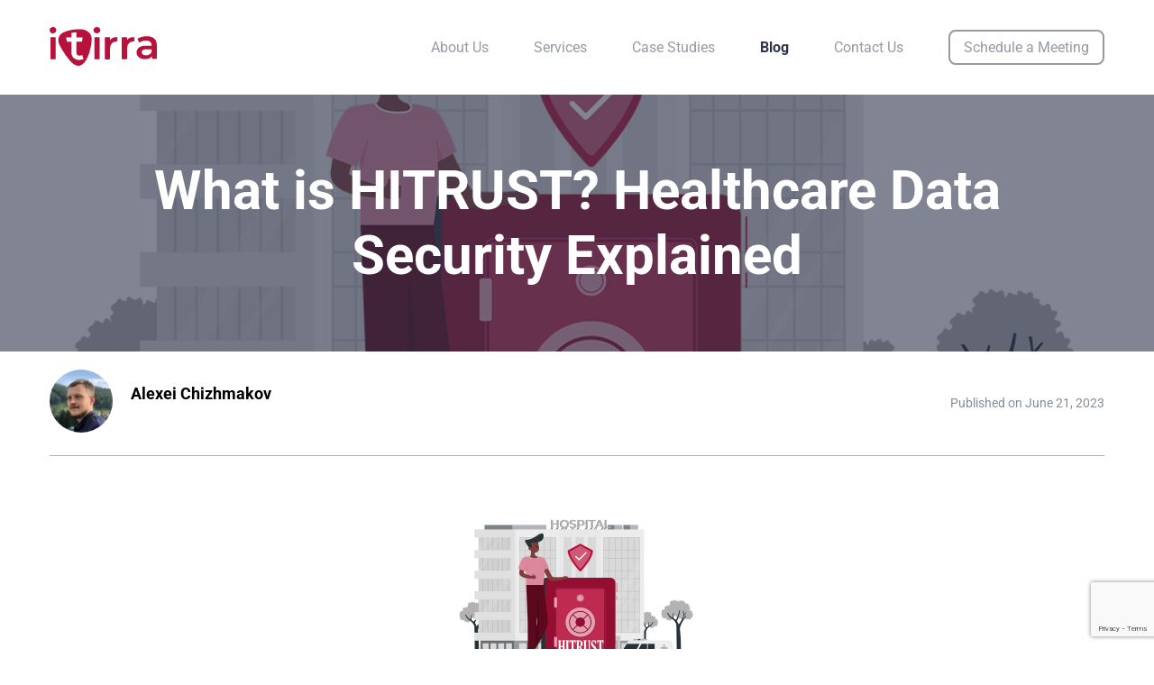

--- FILE ---
content_type: text/html; charset=UTF-8
request_url: https://itirra.com/blog/what-is-hitrust-healthcare-data-security-explained/
body_size: 26342
content:

<!DOCTYPE html>
<html lang="en-US">
<head>
    <title>What is HITRUST? Healthcare Data Security Explained | Blog | Itirra</title>
    <meta charset="UTF-8">
    <meta name="viewport" content="width=device-width, initial-scale=1">
    <!-- <link type="text/css" rel="stylesheet" href="https://use.fontawesome.com/releases/v5.6.1/css/all.css" integrity="sha384-gfdkjb5BdAXd+lj+gudLWI+BXq4IuLW5IT+brZEZsLFm++aCMlF1V92rMkPaX4PP" crossorigin="anonymous" /> -->
    <!-- link href="https://fonts.googleapis.com/css?family=Roboto:100,100i,300,300i,400,400i,500,500i,700,700i,900,900i&amp;subset=latin-ext&amp;display=swap" rel="stylesheet" -->
    <link rel="apple-touch-icon" sizes="76x76" href="https://itirra.com/wp-content/themes/itirra/img/apple-touch-icon.png">
    <link rel="icon" type="image/png" sizes="32x32" href="https://itirra.com/wp-content/themes/itirra/img/favicon-32x32.png">
    <link rel="icon" type="image/png" sizes="16x16" href="https://itirra.com/wp-content/themes/itirra/img/favicon-16x16.png">
    <link rel="manifest" href="https://itirra.com/wp-content/themes/itirra/img/site.webmanifest">
    <link rel="mask-icon" href="https://itirra.com/wp-content/themes/itirra/img/safari-pinned-tab.svg" color="#b8123c">
    <meta name="msapplication-TileColor" content="#ffffff">
    <meta name="theme-color" content="#ffffff">
    <meta name='robots' content='index, follow, max-image-preview:large, max-snippet:-1, max-video-preview:-1' />
	<style>img:is([sizes="auto" i], [sizes^="auto," i]) { contain-intrinsic-size: 3000px 1500px }</style>
	
	<!-- This site is optimized with the Yoast SEO plugin v26.8 - https://yoast.com/product/yoast-seo-wordpress/ -->
	<meta name="description" content="In this article, we peel back the layers of HITRUST with you to discover its role in healthcare data security, risk management, and regulatory compliance" />
	<link rel="canonical" href="https://itirra.com/blog/what-is-hitrust-healthcare-data-security-explained/" />
	<meta property="og:locale" content="en_US" />
	<meta property="og:type" content="article" />
	<meta property="og:title" content="What is HITRUST? Healthcare Data Security Explained | Blog | Itirra" />
	<meta property="og:description" content="In this article, we peel back the layers of HITRUST with you to discover its role in healthcare data security, risk management, and regulatory compliance" />
	<meta property="og:url" content="https://itirra.com/blog/what-is-hitrust-healthcare-data-security-explained/" />
	<meta property="og:site_name" content="Itirra" />
	<meta property="article:published_time" content="2023-06-21T12:40:31+00:00" />
	<meta property="article:modified_time" content="2023-06-21T12:49:06+00:00" />
	<meta property="og:image" content="https://itirra.com/wp-content/uploads/2023/06/HITRUST-1-300x225.png" />
	<meta name="author" content="Alexei Chizhmakov" />
	<meta name="twitter:card" content="summary_large_image" />
	<meta name="twitter:label1" content="Written by" />
	<meta name="twitter:data1" content="Alexei Chizhmakov" />
	<meta name="twitter:label2" content="Est. reading time" />
	<meta name="twitter:data2" content="9 minutes" />
	<script type="application/ld+json" class="yoast-schema-graph">{"@context":"https://schema.org","@graph":[{"@type":"Article","@id":"https://itirra.com/blog/what-is-hitrust-healthcare-data-security-explained/#article","isPartOf":{"@id":"https://itirra.com/blog/what-is-hitrust-healthcare-data-security-explained/"},"author":{"name":"Alexei Chizhmakov","@id":"https://itirra.com/#/schema/person/59d781435d1ac341fe150dd4d5a88d13"},"headline":"What is HITRUST? Healthcare Data Security Explained","datePublished":"2023-06-21T12:40:31+00:00","dateModified":"2023-06-21T12:49:06+00:00","mainEntityOfPage":{"@id":"https://itirra.com/blog/what-is-hitrust-healthcare-data-security-explained/"},"wordCount":1735,"commentCount":0,"publisher":{"@id":"https://itirra.com/#organization"},"image":{"@id":"https://itirra.com/blog/what-is-hitrust-healthcare-data-security-explained/#primaryimage"},"thumbnailUrl":"https://itirra.com/wp-content/uploads/2023/06/HITRUST-1-300x225.png","keywords":["data","healthcare","HITRUST","security"],"articleSection":["Blog"],"inLanguage":"en-US","potentialAction":[{"@type":"CommentAction","name":"Comment","target":["https://itirra.com/blog/what-is-hitrust-healthcare-data-security-explained/#respond"]}]},{"@type":"WebPage","@id":"https://itirra.com/blog/what-is-hitrust-healthcare-data-security-explained/","url":"https://itirra.com/blog/what-is-hitrust-healthcare-data-security-explained/","name":"What is HITRUST? Healthcare Data Security Explained | Blog | Itirra","isPartOf":{"@id":"https://itirra.com/#website"},"primaryImageOfPage":{"@id":"https://itirra.com/blog/what-is-hitrust-healthcare-data-security-explained/#primaryimage"},"image":{"@id":"https://itirra.com/blog/what-is-hitrust-healthcare-data-security-explained/#primaryimage"},"thumbnailUrl":"https://itirra.com/wp-content/uploads/2023/06/HITRUST-1-300x225.png","datePublished":"2023-06-21T12:40:31+00:00","dateModified":"2023-06-21T12:49:06+00:00","description":"In this article, we peel back the layers of HITRUST with you to discover its role in healthcare data security, risk management, and regulatory compliance","breadcrumb":{"@id":"https://itirra.com/blog/what-is-hitrust-healthcare-data-security-explained/#breadcrumb"},"inLanguage":"en-US","potentialAction":[{"@type":"ReadAction","target":["https://itirra.com/blog/what-is-hitrust-healthcare-data-security-explained/"]}]},{"@type":"ImageObject","inLanguage":"en-US","@id":"https://itirra.com/blog/what-is-hitrust-healthcare-data-security-explained/#primaryimage","url":"https://itirra.com/wp-content/uploads/2023/06/HITRUST-1.png","contentUrl":"https://itirra.com/wp-content/uploads/2023/06/HITRUST-1.png","width":1200,"height":900},{"@type":"BreadcrumbList","@id":"https://itirra.com/blog/what-is-hitrust-healthcare-data-security-explained/#breadcrumb","itemListElement":[{"@type":"ListItem","position":1,"name":"Home","item":"https://itirra.com/"},{"@type":"ListItem","position":2,"name":"Blog","item":"https://itirra.com/blog/"},{"@type":"ListItem","position":3,"name":"What is HITRUST? Healthcare Data Security Explained"}]},{"@type":"WebSite","@id":"https://itirra.com/#website","url":"https://itirra.com/","name":"Itirra","description":"Itirra","publisher":{"@id":"https://itirra.com/#organization"},"potentialAction":[{"@type":"SearchAction","target":{"@type":"EntryPoint","urlTemplate":"https://itirra.com/?s={search_term_string}"},"query-input":{"@type":"PropertyValueSpecification","valueRequired":true,"valueName":"search_term_string"}}],"inLanguage":"en-US"},{"@type":"Organization","@id":"https://itirra.com/#organization","name":"Itirra","url":"https://itirra.com/","logo":{"@type":"ImageObject","inLanguage":"en-US","@id":"https://itirra.com/#/schema/logo/image/","url":"https://itirra.com/wp-content/uploads/2019/12/logo@2x.png","contentUrl":"https://itirra.com/wp-content/uploads/2019/12/logo@2x.png","width":238,"height":86,"caption":"Itirra"},"image":{"@id":"https://itirra.com/#/schema/logo/image/"}},{"@type":"Person","@id":"https://itirra.com/#/schema/person/59d781435d1ac341fe150dd4d5a88d13","name":"Alexei Chizhmakov","image":{"@type":"ImageObject","inLanguage":"en-US","@id":"https://itirra.com/#/schema/person/image/","url":"https://secure.gravatar.com/avatar/7af1c7853a3f4c72dd764d858e1f0fc14db55fb418735ca1a3eb626cbfefb2df?s=96&d=mm&r=g","contentUrl":"https://secure.gravatar.com/avatar/7af1c7853a3f4c72dd764d858e1f0fc14db55fb418735ca1a3eb626cbfefb2df?s=96&d=mm&r=g","caption":"Alexei Chizhmakov"}}]}</script>
	<!-- / Yoast SEO plugin. -->


<link rel='dns-prefetch' href='//fonts.googleapis.com' />
<link rel="alternate" type="application/rss+xml" title="Itirra &raquo; What is HITRUST? Healthcare Data Security Explained Comments Feed" href="https://itirra.com/blog/what-is-hitrust-healthcare-data-security-explained/feed/" />
<link rel='stylesheet' id='category-date-widget-css' href='https://itirra.com/wp-content/themes/itirra/elementor-widgets/widgets/category-date-widget/css/style.css?ver=6.8.3' type='text/css' media='all' />
<link rel='stylesheet' id='intro-widget-css' href='https://itirra.com/wp-content/themes/itirra/elementor-widgets/widgets/intro-widget/css/style.css?ver=6.8.3' type='text/css' media='all' />
<link rel='stylesheet' id='latest-posts-widget-css' href='https://itirra.com/wp-content/themes/itirra/elementor-widgets/widgets/latest-posts-widget/css/style.css?ver=6.8.3' type='text/css' media='all' />
<link rel='stylesheet' id='subtitle-widget-css' href='https://itirra.com/wp-content/themes/itirra/elementor-widgets/widgets/subtitle-widget/css/style.css?ver=6.8.3' type='text/css' media='all' />
<style id='classic-theme-styles-inline-css' type='text/css'>
/*! This file is auto-generated */
.wp-block-button__link{color:#fff;background-color:#32373c;border-radius:9999px;box-shadow:none;text-decoration:none;padding:calc(.667em + 2px) calc(1.333em + 2px);font-size:1.125em}.wp-block-file__button{background:#32373c;color:#fff;text-decoration:none}
</style>
<style id='global-styles-inline-css' type='text/css'>
:root{--wp--preset--aspect-ratio--square: 1;--wp--preset--aspect-ratio--4-3: 4/3;--wp--preset--aspect-ratio--3-4: 3/4;--wp--preset--aspect-ratio--3-2: 3/2;--wp--preset--aspect-ratio--2-3: 2/3;--wp--preset--aspect-ratio--16-9: 16/9;--wp--preset--aspect-ratio--9-16: 9/16;--wp--preset--color--black: #000000;--wp--preset--color--cyan-bluish-gray: #abb8c3;--wp--preset--color--white: #ffffff;--wp--preset--color--pale-pink: #f78da7;--wp--preset--color--vivid-red: #cf2e2e;--wp--preset--color--luminous-vivid-orange: #ff6900;--wp--preset--color--luminous-vivid-amber: #fcb900;--wp--preset--color--light-green-cyan: #7bdcb5;--wp--preset--color--vivid-green-cyan: #00d084;--wp--preset--color--pale-cyan-blue: #8ed1fc;--wp--preset--color--vivid-cyan-blue: #0693e3;--wp--preset--color--vivid-purple: #9b51e0;--wp--preset--gradient--vivid-cyan-blue-to-vivid-purple: linear-gradient(135deg,rgba(6,147,227,1) 0%,rgb(155,81,224) 100%);--wp--preset--gradient--light-green-cyan-to-vivid-green-cyan: linear-gradient(135deg,rgb(122,220,180) 0%,rgb(0,208,130) 100%);--wp--preset--gradient--luminous-vivid-amber-to-luminous-vivid-orange: linear-gradient(135deg,rgba(252,185,0,1) 0%,rgba(255,105,0,1) 100%);--wp--preset--gradient--luminous-vivid-orange-to-vivid-red: linear-gradient(135deg,rgba(255,105,0,1) 0%,rgb(207,46,46) 100%);--wp--preset--gradient--very-light-gray-to-cyan-bluish-gray: linear-gradient(135deg,rgb(238,238,238) 0%,rgb(169,184,195) 100%);--wp--preset--gradient--cool-to-warm-spectrum: linear-gradient(135deg,rgb(74,234,220) 0%,rgb(151,120,209) 20%,rgb(207,42,186) 40%,rgb(238,44,130) 60%,rgb(251,105,98) 80%,rgb(254,248,76) 100%);--wp--preset--gradient--blush-light-purple: linear-gradient(135deg,rgb(255,206,236) 0%,rgb(152,150,240) 100%);--wp--preset--gradient--blush-bordeaux: linear-gradient(135deg,rgb(254,205,165) 0%,rgb(254,45,45) 50%,rgb(107,0,62) 100%);--wp--preset--gradient--luminous-dusk: linear-gradient(135deg,rgb(255,203,112) 0%,rgb(199,81,192) 50%,rgb(65,88,208) 100%);--wp--preset--gradient--pale-ocean: linear-gradient(135deg,rgb(255,245,203) 0%,rgb(182,227,212) 50%,rgb(51,167,181) 100%);--wp--preset--gradient--electric-grass: linear-gradient(135deg,rgb(202,248,128) 0%,rgb(113,206,126) 100%);--wp--preset--gradient--midnight: linear-gradient(135deg,rgb(2,3,129) 0%,rgb(40,116,252) 100%);--wp--preset--font-size--small: 13px;--wp--preset--font-size--medium: 20px;--wp--preset--font-size--large: 36px;--wp--preset--font-size--x-large: 42px;--wp--preset--spacing--20: 0.44rem;--wp--preset--spacing--30: 0.67rem;--wp--preset--spacing--40: 1rem;--wp--preset--spacing--50: 1.5rem;--wp--preset--spacing--60: 2.25rem;--wp--preset--spacing--70: 3.38rem;--wp--preset--spacing--80: 5.06rem;--wp--preset--shadow--natural: 6px 6px 9px rgba(0, 0, 0, 0.2);--wp--preset--shadow--deep: 12px 12px 50px rgba(0, 0, 0, 0.4);--wp--preset--shadow--sharp: 6px 6px 0px rgba(0, 0, 0, 0.2);--wp--preset--shadow--outlined: 6px 6px 0px -3px rgba(255, 255, 255, 1), 6px 6px rgba(0, 0, 0, 1);--wp--preset--shadow--crisp: 6px 6px 0px rgba(0, 0, 0, 1);}:where(.is-layout-flex){gap: 0.5em;}:where(.is-layout-grid){gap: 0.5em;}body .is-layout-flex{display: flex;}.is-layout-flex{flex-wrap: wrap;align-items: center;}.is-layout-flex > :is(*, div){margin: 0;}body .is-layout-grid{display: grid;}.is-layout-grid > :is(*, div){margin: 0;}:where(.wp-block-columns.is-layout-flex){gap: 2em;}:where(.wp-block-columns.is-layout-grid){gap: 2em;}:where(.wp-block-post-template.is-layout-flex){gap: 1.25em;}:where(.wp-block-post-template.is-layout-grid){gap: 1.25em;}.has-black-color{color: var(--wp--preset--color--black) !important;}.has-cyan-bluish-gray-color{color: var(--wp--preset--color--cyan-bluish-gray) !important;}.has-white-color{color: var(--wp--preset--color--white) !important;}.has-pale-pink-color{color: var(--wp--preset--color--pale-pink) !important;}.has-vivid-red-color{color: var(--wp--preset--color--vivid-red) !important;}.has-luminous-vivid-orange-color{color: var(--wp--preset--color--luminous-vivid-orange) !important;}.has-luminous-vivid-amber-color{color: var(--wp--preset--color--luminous-vivid-amber) !important;}.has-light-green-cyan-color{color: var(--wp--preset--color--light-green-cyan) !important;}.has-vivid-green-cyan-color{color: var(--wp--preset--color--vivid-green-cyan) !important;}.has-pale-cyan-blue-color{color: var(--wp--preset--color--pale-cyan-blue) !important;}.has-vivid-cyan-blue-color{color: var(--wp--preset--color--vivid-cyan-blue) !important;}.has-vivid-purple-color{color: var(--wp--preset--color--vivid-purple) !important;}.has-black-background-color{background-color: var(--wp--preset--color--black) !important;}.has-cyan-bluish-gray-background-color{background-color: var(--wp--preset--color--cyan-bluish-gray) !important;}.has-white-background-color{background-color: var(--wp--preset--color--white) !important;}.has-pale-pink-background-color{background-color: var(--wp--preset--color--pale-pink) !important;}.has-vivid-red-background-color{background-color: var(--wp--preset--color--vivid-red) !important;}.has-luminous-vivid-orange-background-color{background-color: var(--wp--preset--color--luminous-vivid-orange) !important;}.has-luminous-vivid-amber-background-color{background-color: var(--wp--preset--color--luminous-vivid-amber) !important;}.has-light-green-cyan-background-color{background-color: var(--wp--preset--color--light-green-cyan) !important;}.has-vivid-green-cyan-background-color{background-color: var(--wp--preset--color--vivid-green-cyan) !important;}.has-pale-cyan-blue-background-color{background-color: var(--wp--preset--color--pale-cyan-blue) !important;}.has-vivid-cyan-blue-background-color{background-color: var(--wp--preset--color--vivid-cyan-blue) !important;}.has-vivid-purple-background-color{background-color: var(--wp--preset--color--vivid-purple) !important;}.has-black-border-color{border-color: var(--wp--preset--color--black) !important;}.has-cyan-bluish-gray-border-color{border-color: var(--wp--preset--color--cyan-bluish-gray) !important;}.has-white-border-color{border-color: var(--wp--preset--color--white) !important;}.has-pale-pink-border-color{border-color: var(--wp--preset--color--pale-pink) !important;}.has-vivid-red-border-color{border-color: var(--wp--preset--color--vivid-red) !important;}.has-luminous-vivid-orange-border-color{border-color: var(--wp--preset--color--luminous-vivid-orange) !important;}.has-luminous-vivid-amber-border-color{border-color: var(--wp--preset--color--luminous-vivid-amber) !important;}.has-light-green-cyan-border-color{border-color: var(--wp--preset--color--light-green-cyan) !important;}.has-vivid-green-cyan-border-color{border-color: var(--wp--preset--color--vivid-green-cyan) !important;}.has-pale-cyan-blue-border-color{border-color: var(--wp--preset--color--pale-cyan-blue) !important;}.has-vivid-cyan-blue-border-color{border-color: var(--wp--preset--color--vivid-cyan-blue) !important;}.has-vivid-purple-border-color{border-color: var(--wp--preset--color--vivid-purple) !important;}.has-vivid-cyan-blue-to-vivid-purple-gradient-background{background: var(--wp--preset--gradient--vivid-cyan-blue-to-vivid-purple) !important;}.has-light-green-cyan-to-vivid-green-cyan-gradient-background{background: var(--wp--preset--gradient--light-green-cyan-to-vivid-green-cyan) !important;}.has-luminous-vivid-amber-to-luminous-vivid-orange-gradient-background{background: var(--wp--preset--gradient--luminous-vivid-amber-to-luminous-vivid-orange) !important;}.has-luminous-vivid-orange-to-vivid-red-gradient-background{background: var(--wp--preset--gradient--luminous-vivid-orange-to-vivid-red) !important;}.has-very-light-gray-to-cyan-bluish-gray-gradient-background{background: var(--wp--preset--gradient--very-light-gray-to-cyan-bluish-gray) !important;}.has-cool-to-warm-spectrum-gradient-background{background: var(--wp--preset--gradient--cool-to-warm-spectrum) !important;}.has-blush-light-purple-gradient-background{background: var(--wp--preset--gradient--blush-light-purple) !important;}.has-blush-bordeaux-gradient-background{background: var(--wp--preset--gradient--blush-bordeaux) !important;}.has-luminous-dusk-gradient-background{background: var(--wp--preset--gradient--luminous-dusk) !important;}.has-pale-ocean-gradient-background{background: var(--wp--preset--gradient--pale-ocean) !important;}.has-electric-grass-gradient-background{background: var(--wp--preset--gradient--electric-grass) !important;}.has-midnight-gradient-background{background: var(--wp--preset--gradient--midnight) !important;}.has-small-font-size{font-size: var(--wp--preset--font-size--small) !important;}.has-medium-font-size{font-size: var(--wp--preset--font-size--medium) !important;}.has-large-font-size{font-size: var(--wp--preset--font-size--large) !important;}.has-x-large-font-size{font-size: var(--wp--preset--font-size--x-large) !important;}
:where(.wp-block-post-template.is-layout-flex){gap: 1.25em;}:where(.wp-block-post-template.is-layout-grid){gap: 1.25em;}
:where(.wp-block-columns.is-layout-flex){gap: 2em;}:where(.wp-block-columns.is-layout-grid){gap: 2em;}
:root :where(.wp-block-pullquote){font-size: 1.5em;line-height: 1.6;}
</style>
<link rel='stylesheet' id='contact-form-7-css' href='https://itirra.com/wp-content/plugins/contact-form-7/includes/css/styles.css?ver=6.1.4' type='text/css' media='all' />
<link rel='stylesheet' id='elementor-icons-css' href='https://itirra.com/wp-content/plugins/elementor/assets/lib/eicons/css/elementor-icons.min.css?ver=5.46.0' type='text/css' media='all' />
<link rel='stylesheet' id='elementor-frontend-css' href='https://itirra.com/wp-content/plugins/elementor/assets/css/frontend.min.css?ver=3.34.4' type='text/css' media='all' />
<link rel='stylesheet' id='elementor-post-2773-css' href='https://itirra.com/wp-content/uploads/elementor/css/post-2773.css?ver=1769738211' type='text/css' media='all' />
<link rel='stylesheet' id='font-awesome-5-all-css' href='https://itirra.com/wp-content/plugins/elementor/assets/lib/font-awesome/css/all.min.css?ver=3.34.4' type='text/css' media='all' />
<link rel='stylesheet' id='font-awesome-4-shim-css' href='https://itirra.com/wp-content/plugins/elementor/assets/lib/font-awesome/css/v4-shims.min.css?ver=3.34.4' type='text/css' media='all' />
<link rel='stylesheet' id='widget-image-css' href='https://itirra.com/wp-content/plugins/elementor/assets/css/widget-image.min.css?ver=3.34.4' type='text/css' media='all' />
<link rel='stylesheet' id='widget-heading-css' href='https://itirra.com/wp-content/plugins/elementor/assets/css/widget-heading.min.css?ver=3.34.4' type='text/css' media='all' />
<link rel='stylesheet' id='elementor-post-2539-css' href='https://itirra.com/wp-content/uploads/elementor/css/post-2539.css?ver=1769777419' type='text/css' media='all' />
<link crossorigin="anonymous" rel='stylesheet' id='google-fonts-1-css' href='https://fonts.googleapis.com/css?family=Roboto%3A100%2C100italic%2C200%2C200italic%2C300%2C300italic%2C400%2C400italic%2C500%2C500italic%2C600%2C600italic%2C700%2C700italic%2C800%2C800italic%2C900%2C900italic%7CRoboto+Slab%3A100%2C100italic%2C200%2C200italic%2C300%2C300italic%2C400%2C400italic%2C500%2C500italic%2C600%2C600italic%2C700%2C700italic%2C800%2C800italic%2C900%2C900italic&#038;display=swap&#038;ver=6.8.3' type='text/css' media='all' />
<link rel='stylesheet' id='itirra-font-awesome-css' href='https://itirra.com/wp-content/themes/itirra/css/font-awesome.css?ver=4.7.0' type='text/css' media='all' />
<link rel='stylesheet' id='itirra_zero-css' href='https://itirra.com/wp-content/themes/itirra/css/zero.css?ver=6.8.3' type='text/css' media='all' />
<link rel='stylesheet' id='itirra_style-css' href='https://itirra.com/wp-content/themes/itirra/css/style.css?ver=1765539094' type='text/css' media='all' />
<style id='rocket-lazyload-inline-css' type='text/css'>
.rll-youtube-player{position:relative;padding-bottom:56.23%;height:0;overflow:hidden;max-width:100%;}.rll-youtube-player:focus-within{outline: 2px solid currentColor;outline-offset: 5px;}.rll-youtube-player iframe{position:absolute;top:0;left:0;width:100%;height:100%;z-index:100;background:0 0}.rll-youtube-player img{bottom:0;display:block;left:0;margin:auto;max-width:100%;width:100%;position:absolute;right:0;top:0;border:none;height:auto;-webkit-transition:.4s all;-moz-transition:.4s all;transition:.4s all}.rll-youtube-player img:hover{-webkit-filter:brightness(75%)}.rll-youtube-player .play{height:100%;width:100%;left:0;top:0;position:absolute;background:url(https://itirra.com/wp-content/plugins/rocket-lazy-load/assets/img/youtube.png) no-repeat center;background-color: transparent !important;cursor:pointer;border:none;}
</style>
<link rel='stylesheet' id='elementor-gf-local-roboto-css' href='https://itirra.com/wp-content/uploads/elementor/google-fonts/css/roboto.css?ver=1742269825' type='text/css' media='all' />
<link rel='stylesheet' id='elementor-gf-local-robotoslab-css' href='https://itirra.com/wp-content/uploads/elementor/google-fonts/css/robotoslab.css?ver=1742269830' type='text/css' media='all' />
<script type="text/javascript" src="https://itirra.com/wp-content/plugins/elementor/assets/lib/font-awesome/js/v4-shims.min.js?ver=3.34.4" id="font-awesome-4-shim-js"></script>
<script type="text/javascript" src="//ajax.googleapis.com/ajax/libs/jquery/3.7.1/jquery.min.js?ver=3.7.1" id="jquery-core-js"></script>
<script type="text/javascript" id="jquery-core-js-after">
/* <![CDATA[ */
/*! jQuery Migrate v3.4.1 | (c) OpenJS Foundation and other contributors | jquery.org/license */
"undefined"==typeof jQuery.migrateMute&&(jQuery.migrateMute=!0),function(t){"use strict";"function"==typeof define&&define.amd?define(["jquery"],function(e){return t(e,window)}):"object"==typeof module&&module.exports?module.exports=t(require("jquery"),window):t(jQuery,window)}(function(s,n){"use strict";function e(e){return 0<=function(e,t){for(var r=/^(\d+)\.(\d+)\.(\d+)/,n=r.exec(e)||[],o=r.exec(t)||[],a=1;a<=3;a++){if(+o[a]<+n[a])return 1;if(+n[a]<+o[a])return-1}return 0}(s.fn.jquery,e)}s.migrateVersion="3.4.1";var t=Object.create(null);s.migrateDisablePatches=function(){for(var e=0;e<arguments.length;e++)t[arguments[e]]=!0},s.migrateEnablePatches=function(){for(var e=0;e<arguments.length;e++)delete t[arguments[e]]},s.migrateIsPatchEnabled=function(e){return!t[e]},n.console&&n.console.log&&(s&&e("3.0.0")&&!e("5.0.0")||n.console.log("JQMIGRATE: jQuery 3.x-4.x REQUIRED"),s.migrateWarnings&&n.console.log("JQMIGRATE: Migrate plugin loaded multiple times"),n.console.log("JQMIGRATE: Migrate is installed"+(s.migrateMute?"":" with logging active")+", version "+s.migrateVersion));var o={};function u(e,t){var r=n.console;!s.migrateIsPatchEnabled(e)||s.migrateDeduplicateWarnings&&o[t]||(o[t]=!0,s.migrateWarnings.push(t+" ["+e+"]"),r&&r.warn&&!s.migrateMute&&(r.warn("JQMIGRATE: "+t),s.migrateTrace&&r.trace&&r.trace()))}function r(e,t,r,n,o){Object.defineProperty(e,t,{configurable:!0,enumerable:!0,get:function(){return u(n,o),r},set:function(e){u(n,o),r=e}})}function a(e,t,r,n,o){var a=e[t];e[t]=function(){return o&&u(n,o),(s.migrateIsPatchEnabled(n)?r:a||s.noop).apply(this,arguments)}}function c(e,t,r,n,o){if(!o)throw new Error("No warning message provided");return a(e,t,r,n,o),0}function i(e,t,r,n){return a(e,t,r,n),0}s.migrateDeduplicateWarnings=!0,s.migrateWarnings=[],void 0===s.migrateTrace&&(s.migrateTrace=!0),s.migrateReset=function(){o={},s.migrateWarnings.length=0},"BackCompat"===n.document.compatMode&&u("quirks","jQuery is not compatible with Quirks Mode");var d,l,p,f={},m=s.fn.init,y=s.find,h=/\[(\s*[-\w]+\s*)([~|^$*]?=)\s*([-\w#]*?#[-\w#]*)\s*\]/,g=/\[(\s*[-\w]+\s*)([~|^$*]?=)\s*([-\w#]*?#[-\w#]*)\s*\]/g,v=/^[\s\uFEFF\xA0]+|([^\s\uFEFF\xA0])[\s\uFEFF\xA0]+$/g;for(d in i(s.fn,"init",function(e){var t=Array.prototype.slice.call(arguments);return s.migrateIsPatchEnabled("selector-empty-id")&&"string"==typeof e&&"#"===e&&(u("selector-empty-id","jQuery( '#' ) is not a valid selector"),t[0]=[]),m.apply(this,t)},"selector-empty-id"),s.fn.init.prototype=s.fn,i(s,"find",function(t){var r=Array.prototype.slice.call(arguments);if("string"==typeof t&&h.test(t))try{n.document.querySelector(t)}catch(e){t=t.replace(g,function(e,t,r,n){return"["+t+r+'"'+n+'"]'});try{n.document.querySelector(t),u("selector-hash","Attribute selector with '#' must be quoted: "+r[0]),r[0]=t}catch(e){u("selector-hash","Attribute selector with '#' was not fixed: "+r[0])}}return y.apply(this,r)},"selector-hash"),y)Object.prototype.hasOwnProperty.call(y,d)&&(s.find[d]=y[d]);c(s.fn,"size",function(){return this.length},"size","jQuery.fn.size() is deprecated and removed; use the .length property"),c(s,"parseJSON",function(){return JSON.parse.apply(null,arguments)},"parseJSON","jQuery.parseJSON is deprecated; use JSON.parse"),c(s,"holdReady",s.holdReady,"holdReady","jQuery.holdReady is deprecated"),c(s,"unique",s.uniqueSort,"unique","jQuery.unique is deprecated; use jQuery.uniqueSort"),r(s.expr,"filters",s.expr.pseudos,"expr-pre-pseudos","jQuery.expr.filters is deprecated; use jQuery.expr.pseudos"),r(s.expr,":",s.expr.pseudos,"expr-pre-pseudos","jQuery.expr[':'] is deprecated; use jQuery.expr.pseudos"),e("3.1.1")&&c(s,"trim",function(e){return null==e?"":(e+"").replace(v,"$1")},"trim","jQuery.trim is deprecated; use String.prototype.trim"),e("3.2.0")&&(c(s,"nodeName",function(e,t){return e.nodeName&&e.nodeName.toLowerCase()===t.toLowerCase()},"nodeName","jQuery.nodeName is deprecated"),c(s,"isArray",Array.isArray,"isArray","jQuery.isArray is deprecated; use Array.isArray")),e("3.3.0")&&(c(s,"isNumeric",function(e){var t=typeof e;return("number"==t||"string"==t)&&!isNaN(e-parseFloat(e))},"isNumeric","jQuery.isNumeric() is deprecated"),s.each("Boolean Number String Function Array Date RegExp Object Error Symbol".split(" "),function(e,t){f["[object "+t+"]"]=t.toLowerCase()}),c(s,"type",function(e){return null==e?e+"":"object"==typeof e||"function"==typeof e?f[Object.prototype.toString.call(e)]||"object":typeof e},"type","jQuery.type is deprecated"),c(s,"isFunction",function(e){return"function"==typeof e},"isFunction","jQuery.isFunction() is deprecated"),c(s,"isWindow",function(e){return null!=e&&e===e.window},"isWindow","jQuery.isWindow() is deprecated")),s.ajax&&(l=s.ajax,p=/(=)\?(?=&|$)|\?\?/,i(s,"ajax",function(){var e=l.apply(this,arguments);return e.promise&&(c(e,"success",e.done,"jqXHR-methods","jQXHR.success is deprecated and removed"),c(e,"error",e.fail,"jqXHR-methods","jQXHR.error is deprecated and removed"),c(e,"complete",e.always,"jqXHR-methods","jQXHR.complete is deprecated and removed")),e},"jqXHR-methods"),e("4.0.0")||s.ajaxPrefilter("+json",function(e){!1!==e.jsonp&&(p.test(e.url)||"string"==typeof e.data&&0===(e.contentType||"").indexOf("application/x-www-form-urlencoded")&&p.test(e.data))&&u("jsonp-promotion","JSON-to-JSONP auto-promotion is deprecated")}));var j=s.fn.removeAttr,b=s.fn.toggleClass,w=/\S+/g;function x(e){return e.replace(/-([a-z])/g,function(e,t){return t.toUpperCase()})}i(s.fn,"removeAttr",function(e){var r=this,n=!1;return s.each(e.match(w),function(e,t){s.expr.match.bool.test(t)&&r.each(function(){if(!1!==s(this).prop(t))return!(n=!0)}),n&&(u("removeAttr-bool","jQuery.fn.removeAttr no longer sets boolean properties: "+t),r.prop(t,!1))}),j.apply(this,arguments)},"removeAttr-bool"),i(s.fn,"toggleClass",function(t){return void 0!==t&&"boolean"!=typeof t?b.apply(this,arguments):(u("toggleClass-bool","jQuery.fn.toggleClass( boolean ) is deprecated"),this.each(function(){var e=this.getAttribute&&this.getAttribute("class")||"";e&&s.data(this,"__className__",e),this.setAttribute&&this.setAttribute("class",!e&&!1!==t&&s.data(this,"__className__")||"")}))},"toggleClass-bool");var Q,A,R=!1,C=/^[a-z]/,N=/^(?:Border(?:Top|Right|Bottom|Left)?(?:Width|)|(?:Margin|Padding)?(?:Top|Right|Bottom|Left)?|(?:Min|Max)?(?:Width|Height))$/;s.swap&&s.each(["height","width","reliableMarginRight"],function(e,t){var r=s.cssHooks[t]&&s.cssHooks[t].get;r&&(s.cssHooks[t].get=function(){var e;return R=!0,e=r.apply(this,arguments),R=!1,e})}),i(s,"swap",function(e,t,r,n){var o,a,i={};for(a in R||u("swap","jQuery.swap() is undocumented and deprecated"),t)i[a]=e.style[a],e.style[a]=t[a];for(a in o=r.apply(e,n||[]),t)e.style[a]=i[a];return o},"swap"),e("3.4.0")&&"undefined"!=typeof Proxy&&(s.cssProps=new Proxy(s.cssProps||{},{set:function(){return u("cssProps","jQuery.cssProps is deprecated"),Reflect.set.apply(this,arguments)}})),e("4.0.0")?(A={animationIterationCount:!0,columnCount:!0,fillOpacity:!0,flexGrow:!0,flexShrink:!0,fontWeight:!0,gridArea:!0,gridColumn:!0,gridColumnEnd:!0,gridColumnStart:!0,gridRow:!0,gridRowEnd:!0,gridRowStart:!0,lineHeight:!0,opacity:!0,order:!0,orphans:!0,widows:!0,zIndex:!0,zoom:!0},"undefined"!=typeof Proxy?s.cssNumber=new Proxy(A,{get:function(){return u("css-number","jQuery.cssNumber is deprecated"),Reflect.get.apply(this,arguments)},set:function(){return u("css-number","jQuery.cssNumber is deprecated"),Reflect.set.apply(this,arguments)}}):s.cssNumber=A):A=s.cssNumber,Q=s.fn.css,i(s.fn,"css",function(e,t){var r,n,o=this;return e&&"object"==typeof e&&!Array.isArray(e)?(s.each(e,function(e,t){s.fn.css.call(o,e,t)}),this):("number"==typeof t&&(r=x(e),n=r,C.test(n)&&N.test(n[0].toUpperCase()+n.slice(1))||A[r]||u("css-number",'Number-typed values are deprecated for jQuery.fn.css( "'+e+'", value )')),Q.apply(this,arguments))},"css-number");var S,P,k,H,E=s.data;i(s,"data",function(e,t,r){var n,o,a;if(t&&"object"==typeof t&&2===arguments.length){for(a in n=s.hasData(e)&&E.call(this,e),o={},t)a!==x(a)?(u("data-camelCase","jQuery.data() always sets/gets camelCased names: "+a),n[a]=t[a]):o[a]=t[a];return E.call(this,e,o),t}return t&&"string"==typeof t&&t!==x(t)&&(n=s.hasData(e)&&E.call(this,e))&&t in n?(u("data-camelCase","jQuery.data() always sets/gets camelCased names: "+t),2<arguments.length&&(n[t]=r),n[t]):E.apply(this,arguments)},"data-camelCase"),s.fx&&(k=s.Tween.prototype.run,H=function(e){return e},i(s.Tween.prototype,"run",function(){1<s.easing[this.easing].length&&(u("easing-one-arg","'jQuery.easing."+this.easing.toString()+"' should use only one argument"),s.easing[this.easing]=H),k.apply(this,arguments)},"easing-one-arg"),S=s.fx.interval,P="jQuery.fx.interval is deprecated",n.requestAnimationFrame&&Object.defineProperty(s.fx,"interval",{configurable:!0,enumerable:!0,get:function(){return n.document.hidden||u("fx-interval",P),s.migrateIsPatchEnabled("fx-interval")&&void 0===S?13:S},set:function(e){u("fx-interval",P),S=e}}));var M=s.fn.load,q=s.event.add,O=s.event.fix;s.event.props=[],s.event.fixHooks={},r(s.event.props,"concat",s.event.props.concat,"event-old-patch","jQuery.event.props.concat() is deprecated and removed"),i(s.event,"fix",function(e){var t,r=e.type,n=this.fixHooks[r],o=s.event.props;if(o.length){u("event-old-patch","jQuery.event.props are deprecated and removed: "+o.join());while(o.length)s.event.addProp(o.pop())}if(n&&!n._migrated_&&(n._migrated_=!0,u("event-old-patch","jQuery.event.fixHooks are deprecated and removed: "+r),(o=n.props)&&o.length))while(o.length)s.event.addProp(o.pop());return t=O.call(this,e),n&&n.filter?n.filter(t,e):t},"event-old-patch"),i(s.event,"add",function(e,t){return e===n&&"load"===t&&"complete"===n.document.readyState&&u("load-after-event","jQuery(window).on('load'...) called after load event occurred"),q.apply(this,arguments)},"load-after-event"),s.each(["load","unload","error"],function(e,t){i(s.fn,t,function(){var e=Array.prototype.slice.call(arguments,0);return"load"===t&&"string"==typeof e[0]?M.apply(this,e):(u("shorthand-removed-v3","jQuery.fn."+t+"() is deprecated"),e.splice(0,0,t),arguments.length?this.on.apply(this,e):(this.triggerHandler.apply(this,e),this))},"shorthand-removed-v3")}),s.each("blur focus focusin focusout resize scroll click dblclick mousedown mouseup mousemove mouseover mouseout mouseenter mouseleave change select submit keydown keypress keyup contextmenu".split(" "),function(e,r){c(s.fn,r,function(e,t){return 0<arguments.length?this.on(r,null,e,t):this.trigger(r)},"shorthand-deprecated-v3","jQuery.fn."+r+"() event shorthand is deprecated")}),s(function(){s(n.document).triggerHandler("ready")}),s.event.special.ready={setup:function(){this===n.document&&u("ready-event","'ready' event is deprecated")}},c(s.fn,"bind",function(e,t,r){return this.on(e,null,t,r)},"pre-on-methods","jQuery.fn.bind() is deprecated"),c(s.fn,"unbind",function(e,t){return this.off(e,null,t)},"pre-on-methods","jQuery.fn.unbind() is deprecated"),c(s.fn,"delegate",function(e,t,r,n){return this.on(t,e,r,n)},"pre-on-methods","jQuery.fn.delegate() is deprecated"),c(s.fn,"undelegate",function(e,t,r){return 1===arguments.length?this.off(e,"**"):this.off(t,e||"**",r)},"pre-on-methods","jQuery.fn.undelegate() is deprecated"),c(s.fn,"hover",function(e,t){return this.on("mouseenter",e).on("mouseleave",t||e)},"pre-on-methods","jQuery.fn.hover() is deprecated");function T(e){var t=n.document.implementation.createHTMLDocument("");return t.body.innerHTML=e,t.body&&t.body.innerHTML}var F=/<(?!area|br|col|embed|hr|img|input|link|meta|param)(([a-z][^\/\0>\x20\t\r\n\f]*)[^>]*)\/>/gi;s.UNSAFE_restoreLegacyHtmlPrefilter=function(){s.migrateEnablePatches("self-closed-tags")},i(s,"htmlPrefilter",function(e){var t,r;return(r=(t=e).replace(F,"<$1></$2>"))!==t&&T(t)!==T(r)&&u("self-closed-tags","HTML tags must be properly nested and closed: "+t),e.replace(F,"<$1></$2>")},"self-closed-tags"),s.migrateDisablePatches("self-closed-tags");var D,W,_,I=s.fn.offset;return i(s.fn,"offset",function(){var e=this[0];return!e||e.nodeType&&e.getBoundingClientRect?I.apply(this,arguments):(u("offset-valid-elem","jQuery.fn.offset() requires a valid DOM element"),arguments.length?this:void 0)},"offset-valid-elem"),s.ajax&&(D=s.param,i(s,"param",function(e,t){var r=s.ajaxSettings&&s.ajaxSettings.traditional;return void 0===t&&r&&(u("param-ajax-traditional","jQuery.param() no longer uses jQuery.ajaxSettings.traditional"),t=r),D.call(this,e,t)},"param-ajax-traditional")),c(s.fn,"andSelf",s.fn.addBack,"andSelf","jQuery.fn.andSelf() is deprecated and removed, use jQuery.fn.addBack()"),s.Deferred&&(W=s.Deferred,_=[["resolve","done",s.Callbacks("once memory"),s.Callbacks("once memory"),"resolved"],["reject","fail",s.Callbacks("once memory"),s.Callbacks("once memory"),"rejected"],["notify","progress",s.Callbacks("memory"),s.Callbacks("memory")]],i(s,"Deferred",function(e){var a=W(),i=a.promise();function t(){var o=arguments;return s.Deferred(function(n){s.each(_,function(e,t){var r="function"==typeof o[e]&&o[e];a[t[1]](function(){var e=r&&r.apply(this,arguments);e&&"function"==typeof e.promise?e.promise().done(n.resolve).fail(n.reject).progress(n.notify):n[t[0]+"With"](this===i?n.promise():this,r?[e]:arguments)})}),o=null}).promise()}return c(a,"pipe",t,"deferred-pipe","deferred.pipe() is deprecated"),c(i,"pipe",t,"deferred-pipe","deferred.pipe() is deprecated"),e&&e.call(a,a),a},"deferred-pipe"),s.Deferred.exceptionHook=W.exceptionHook),s});
/* ]]> */
</script>
<script type="text/javascript" src="https://itirra.com/wp-content/themes/itirra/js/menu.js?ver=6.8.3" id="itirra-menu-js"></script>
<link rel="https://api.w.org/" href="https://itirra.com/wp-json/" /><link rel="alternate" title="JSON" type="application/json" href="https://itirra.com/wp-json/wp/v2/posts/2539" /><link rel="EditURI" type="application/rsd+xml" title="RSD" href="https://itirra.com/xmlrpc.php?rsd" />
<link rel='shortlink' href='https://itirra.com/?p=2539' />
<meta name="cdp-version" content="1.5.0" /><meta name="generator" content="Elementor 3.34.4; features: additional_custom_breakpoints; settings: css_print_method-external, google_font-enabled, font_display-swap">
<style type="text/css">
	span.oe_textdirection { unicode-bidi: bidi-override; direction: rtl; }
	span.oe_displaynone { display: none; }
</style>
			<style>
				.e-con.e-parent:nth-of-type(n+4):not(.e-lazyloaded):not(.e-no-lazyload),
				.e-con.e-parent:nth-of-type(n+4):not(.e-lazyloaded):not(.e-no-lazyload) * {
					background-image: none !important;
				}
				@media screen and (max-height: 1024px) {
					.e-con.e-parent:nth-of-type(n+3):not(.e-lazyloaded):not(.e-no-lazyload),
					.e-con.e-parent:nth-of-type(n+3):not(.e-lazyloaded):not(.e-no-lazyload) * {
						background-image: none !important;
					}
				}
				@media screen and (max-height: 640px) {
					.e-con.e-parent:nth-of-type(n+2):not(.e-lazyloaded):not(.e-no-lazyload),
					.e-con.e-parent:nth-of-type(n+2):not(.e-lazyloaded):not(.e-no-lazyload) * {
						background-image: none !important;
					}
				}
			</style>
			<!-- There is no amphtml version available for this URL. --><noscript><style id="rocket-lazyload-nojs-css">.rll-youtube-player, [data-lazy-src]{display:none !important;}</style></noscript>        <script>
          (function(i,s,o,g,r,a,m){i['GoogleAnalyticsObject']=r;i[r]=i[r]||function(){
            (i[r].q=i[r].q||[]).push(arguments)},i[r].l=1*new Date();a=s.createElement(o),
          m=s.getElementsByTagName(o)[0];a.async=1;a.src=g;m.parentNode.insertBefore(a,m)
          })(window,document,'script','https://www.google-analytics.com/analytics.js','ga');
          
            ga('create', 'UA-7883198-1', 'auto');
            ga('send', 'pageview');
          
        </script>
</head>
<body>
    <!-- Header -->
    <header id="js-header" style="position: fixed; z-index: 10">
        <a class="abs-header-link js-abs-header-link" href="/blog"><i class="fa fa-chevron-left"></i> To All Articles</a>
        <div class="wrap-box flex-b">
            <i class="switcher js-switcher fa fa-bars"></i>
            <a title="Itirra" href="https://itirra.com/" class="logo">
                <img src="data:image/svg+xml,%3Csvg%20xmlns='http://www.w3.org/2000/svg'%20viewBox='0%200%200%200'%3E%3C/svg%3E" alt="Itirra" data-lazy-src="https://itirra.com/wp-content/themes/itirra/img/logo.svg" /><noscript><img src="https://itirra.com/wp-content/themes/itirra/img/logo.svg" alt="Itirra" /></noscript>
            </a>
            <div class="header-menu-container">
                <div class="menu-menu-container"><ul id="menu-menu" class="menu"><li id="menu-item-17" class="menu-item menu-item-type-post_type menu-item-object-page menu-item-17"><a href="https://itirra.com/about-us/" title="Itirra &#8211; About Us">About Us</a></li>
<li id="menu-item-28" class="menu-item menu-item-type-post_type menu-item-object-page menu-item-28"><a href="https://itirra.com/services/" title="Itirra &#8211; Services">Services</a></li>
<li id="menu-item-29" class="menu-item menu-item-type-post_type menu-item-object-page menu-item-29"><a href="https://itirra.com/case-studies/" title="Itirra &#8211; Case studies">Case Studies</a></li>
<li id="menu-item-30" class="menu-item menu-item-type-post_type menu-item-object-page current_page_parent menu-item-30"><a href="https://itirra.com/blog/" title="Itirra &#8211; Blog">Blog</a></li>
<li id="menu-item-31" class="menu-item menu-item-type-post_type menu-item-object-page menu-item-31"><a href="https://itirra.com/contact-us/" title="itirra &#8211; Contact Us">Contact Us</a></li>
<li id="menu-item-32" class="menu-item menu-item-type-post_type menu-item-object-page menu-item-32"><a href="https://itirra.com/schedule-a-meeting/" title="Itirra &#8211; Schedule a Meeting">Schedule a Meeting</a></li>
</ul></div>                <i class="switcher-close-icon js-switcher-close-icon fa fa-times"></i>
            </div>
            <a title="Schedule a Meeting" class="schedule-link" href="https://itirra.com/schedule-a-meeting/"><i class="fa fa-calendar-alt"></i></a>
        </div>
    </header>

    <script>
        jQuery(document).ready(function($){

            function fixedHeaderAndAppearLink() {
                if ($(window).scrollTop() > 0) {
                    $('#js-header').addClass('fixed-header');
                    $('#content').addClass('content-change');
                }
                else {
                    $('#js-header').removeClass('fixed-header');
                    $('#content').removeClass('content-change');
                }

                if ($('.js-abs-header-link').length > 0 && $(window).scrollTop() > $('#js-header').height()) {
                    $('.js-abs-header-link').fadeIn();
                } else {
                    $('.js-abs-header-link').fadeOut();
                }
            }

            fixedHeaderAndAppearLink();

            $(window).scroll(function(){
                fixedHeaderAndAppearLink();
            });
        });
    </script>

    <!-- Header -->
    <div id="content" class="site-content">

	<div id="primary" class="content-area">
		<main id="main" class="site-main">
            
                <header class="entry-header single-blog-header" style="position: relative; background:  url(https://itirra.com/wp-content/uploads/2023/06/HITRUST-1.png) no-repeat center center; background-size: cover;">
        <span style="position: absolute; top: 0px; left: 0px; width: 100%; height: 100%; background-color: #2D354B; opacity: 0.6;" href="https://itirra.com/blog/what-is-hitrust-healthcare-data-security-explained/" ></span>
        <div class="wrap-box">
            <h1 class="entry-title" style="position: relative">What is HITRUST? Healthcare Data Security Explained</h1>        </div>
    </header>
    <div class="entry-content">

        <div class="wrap-box">
                        <div class="single-blog-date-box">
                <div>
                <style>
                .img-author-single-post{
    float: left;
    border-radius: 100%;
    width: 70px;
    margin: 20px 20px 20px 0;
}
.name-author-single-post{
    float: left;
    margin: 38px 0 0;
    font-size: 18px;
    width: calc(100% - 90px);
    color: #000;
}
.descr-author-single-post{
	float: left;
    margin: 5px 0 0;
    font-size: 14px;
    font-weight:400;
	width: calc(100% - 90px);
}
.single-blog-date-box .publishing-text {
    font-size: 14px;
    margin-top: 50px;
	padding-left: 10px;
}
</style>
                    <img alt="" src="data:image/svg+xml,%3Csvg%20xmlns='http://www.w3.org/2000/svg'%20viewBox='0%200%200%200'%3E%3C/svg%3E" class="img-author-single-post" data-lazy-src="https://secure.gravatar.com/avatar/7af1c7853a3f4c72dd764d858e1f0fc14db55fb418735ca1a3eb626cbfefb2df?s=80&#038;d=mm&#038;r=g"><noscript><img alt="" src="https://secure.gravatar.com/avatar/7af1c7853a3f4c72dd764d858e1f0fc14db55fb418735ca1a3eb626cbfefb2df?s=80&d=mm&r=g" class="img-author-single-post"></noscript>                    <a href=""><h4 class="name-author-single-post">Alexei Chizhmakov</h4></a>
                    <p class="descr-author-single-post"></p>
                </div>
                <div class="publishing-text">Published on June 21, 2023</div>
            </div>
        </div>

        <div class="wrap-box single-blog-page-content">
            <div data-elementor-type="wp-post" data-elementor-id="2539" class="elementor elementor-2539">
						<section class="elementor-section elementor-top-section elementor-element elementor-element-96768a2 elementor-section-boxed elementor-section-height-default elementor-section-height-default" data-id="96768a2" data-element_type="section">
						<div class="elementor-container elementor-column-gap-default">
					<div class="elementor-column elementor-col-100 elementor-top-column elementor-element elementor-element-5d6884cc" data-id="5d6884cc" data-element_type="column">
			<div class="elementor-widget-wrap elementor-element-populated">
						<div class="elementor-element elementor-element-4180644 elementor-widget elementor-widget-image" data-id="4180644" data-element_type="widget" data-widget_type="image.default">
				<div class="elementor-widget-container">
												<figure class="wp-caption">
										<img fetchpriority="high" decoding="async" width="300" height="225" src="data:image/svg+xml,%3Csvg%20xmlns='http://www.w3.org/2000/svg'%20viewBox='0%200%20300%20225'%3E%3C/svg%3E" class="attachment-medium size-medium wp-image-2543" alt="" data-lazy-srcset="https://itirra.com/wp-content/uploads/2023/06/HITRUST-1-300x225.png 300w, https://itirra.com/wp-content/uploads/2023/06/HITRUST-1-1024x768.png 1024w, https://itirra.com/wp-content/uploads/2023/06/HITRUST-1-768x576.png 768w, https://itirra.com/wp-content/uploads/2023/06/HITRUST-1.png 1200w" data-lazy-sizes="(max-width: 300px) 100vw, 300px" data-lazy-src="https://itirra.com/wp-content/uploads/2023/06/HITRUST-1-300x225.png" /><noscript><img fetchpriority="high" decoding="async" width="300" height="225" src="https://itirra.com/wp-content/uploads/2023/06/HITRUST-1-300x225.png" class="attachment-medium size-medium wp-image-2543" alt="" srcset="https://itirra.com/wp-content/uploads/2023/06/HITRUST-1-300x225.png 300w, https://itirra.com/wp-content/uploads/2023/06/HITRUST-1-1024x768.png 1024w, https://itirra.com/wp-content/uploads/2023/06/HITRUST-1-768x576.png 768w, https://itirra.com/wp-content/uploads/2023/06/HITRUST-1.png 1200w" sizes="(max-width: 300px) 100vw, 300px" /></noscript>											<figcaption class="widget-image-caption wp-caption-text"></figcaption>
										</figure>
									</div>
				</div>
					</div>
		</div>
					</div>
		</section>
				<section class="elementor-section elementor-top-section elementor-element elementor-element-12dcfae2 elementor-section-boxed elementor-section-height-default elementor-section-height-default" data-id="12dcfae2" data-element_type="section">
						<div class="elementor-container elementor-column-gap-default">
					<div class="elementor-column elementor-col-100 elementor-top-column elementor-element elementor-element-64ab0f44" data-id="64ab0f44" data-element_type="column">
			<div class="elementor-widget-wrap elementor-element-populated">
						<div class="elementor-element elementor-element-473badc3 elementor-widget elementor-widget-text-editor" data-id="473badc3" data-element_type="widget" data-widget_type="text-editor.default">
				<div class="elementor-widget-container">
									<p dir="ltr" style="line-height:1.38;margin-top:0pt;margin-bottom:0pt;"><span style="font-size:11pt;font-family:Arial;color:#000000;background-color:transparent;font-weight:400;font-style:normal;font-variant:normal;text-decoration:none;vertical-align:baseline;white-space:pre;white-space:pre-wrap;">I</span><span style="font-size: 11pt; font-family: Arial; color: rgb(0, 0, 0); font-variant-numeric: normal; font-variant-east-asian: normal; font-variant-alternates: normal; white-space-collapse: preserve;">In an era where data breaches are a frequent headline and healthcare organizations are handling increasingly large volumes of sensitive data, protecting Protected Health Information (PHI) has never been more critical. Regulatory standards such as HIPAA, and data exchange protocols like </span><a href="https://itirra.com/blog/what-are-fhir-and-smart-on-fhir/"><span style="font-size: 11pt; font-family: Arial; color: rgb(17, 85, 204); font-variant-numeric: normal; font-variant-east-asian: normal; font-variant-alternates: normal; text-decoration-line: underline; text-decoration-skip-ink: none; white-space-collapse: preserve;">FHIR</span></a><span style="font-size: 11pt; font-family: Arial; color: rgb(0, 0, 0); font-variant-numeric: normal; font-variant-east-asian: normal; font-variant-alternates: normal; white-space-collapse: preserve;"> and HL7, have been established to ensure the secure handling of healthcare data. However, as we navigate the intricate realm of healthcare security, there is a need for a more comprehensive, all-encompassing approach to ensure the safety of patient information.</span></p><span style="font-weight:normal;"><br><p dir="ltr" style="line-height:1.38;margin-top:0pt;margin-bottom:0pt;"><span style="font-size: 11pt; font-family: Arial; color: rgb(0, 0, 0); font-variant-numeric: normal; font-variant-east-asian: normal; font-variant-alternates: normal; white-space-collapse: preserve;">As a recognized security framework, HITRUST integrates and harmonizes numerous recognized standards and regulatory requirements, creating a singular, unified approach to ensure healthcare data security. As we peel back the layers of HITRUST, we discover its invaluable role in healthcare data security, risk management, and regulatory compliance.&nbsp;</span></p><br><p dir="ltr" style="line-height:1.38;margin-top:0pt;margin-bottom:0pt;"><span style="font-size: 11pt; font-family: Arial; color: rgb(0, 0, 0); font-variant-numeric: normal; font-variant-east-asian: normal; font-variant-alternates: normal; white-space-collapse: preserve;">Here at Itirra, a leading Seattle-based healthcare software development company specializing in secure, HITRUST-compliant solutions, we aim to illuminate the role of HITRUST, its benefits, and how healthcare organizations can implement this benchmark standard in their operations.</span></p></span>								</div>
				</div>
					</div>
		</div>
					</div>
		</section>
				<section class="elementor-section elementor-top-section elementor-element elementor-element-94b1c52 elementor-section-boxed elementor-section-height-default elementor-section-height-default" data-id="94b1c52" data-element_type="section">
						<div class="elementor-container elementor-column-gap-default">
					<div class="elementor-column elementor-col-100 elementor-top-column elementor-element elementor-element-675538b4" data-id="675538b4" data-element_type="column">
			<div class="elementor-widget-wrap elementor-element-populated">
						<div class="elementor-element elementor-element-7523d09c elementor-widget elementor-widget-heading" data-id="7523d09c" data-element_type="widget" data-widget_type="heading.default">
				<div class="elementor-widget-container">
					<h6 class="elementor-heading-title elementor-size-default">What is HITRUST? Understanding the basics
</h6>				</div>
				</div>
					</div>
		</div>
					</div>
		</section>
				<section class="elementor-section elementor-top-section elementor-element elementor-element-58614bac elementor-section-boxed elementor-section-height-default elementor-section-height-default" data-id="58614bac" data-element_type="section">
						<div class="elementor-container elementor-column-gap-default">
					<div class="elementor-column elementor-col-100 elementor-top-column elementor-element elementor-element-467291c2" data-id="467291c2" data-element_type="column">
			<div class="elementor-widget-wrap elementor-element-populated">
						<div class="elementor-element elementor-element-6a30e585 elementor-widget elementor-widget-text-editor" data-id="6a30e585" data-element_type="widget" data-widget_type="text-editor.default">
				<div class="elementor-widget-container">
									<p dir="ltr" style="line-height:1.2;margin-top:0pt;margin-bottom:0pt;"><span id="docs-internal-guid-a8cfc516-7fff-8d49-7a1e-019b3aab03fa"></span></p>
<p dir="ltr" style="line-height:1.38;margin-top:0pt;margin-bottom:0pt;"><span style="font-size:11pt;font-family:Arial;color:#000000;background-color:transparent;font-weight:400;font-style:normal;font-variant:normal;text-decoration:none;vertical-align:baseline;white-space:pre;white-space:pre-wrap;">HITRUST, or the Health Information Trust Alliance, was created to establish a comprehensive security framework that addresses the multitude of regulatory standards and best practices in the industry. In the realm of healthcare data security, HITRUST stands as a landmark standard that many healthcare organizations aspire to achieve.&nbsp;&nbsp;</span></p><p dir="ltr" style="line-height:1.38;margin-top:0pt;margin-bottom:0pt;"><b style="font-weight:normal;" id="docs-internal-guid-e82f7cd9-7fff-4f14-8e8f-192821b51c06"><br></b></p><p dir="ltr" style="line-height:1.38;margin-top:0pt;margin-bottom:0pt;"><span style="font-size:11pt;font-family:Arial;color:#000000;background-color:transparent;font-weight:400;font-style:normal;font-variant:normal;text-decoration:none;vertical-align:baseline;white-space:pre;white-space:pre-wrap;">At its core, HITRUST is a certification that signals a healthcare organization&#8217;s commitment to protecting sensitive patient data. To achieve this certification, healthcare entities must demonstrate their adherence to the stringent controls set forth in the HITRUST Common Security Framework (CSF). This framework encompasses various regulatory standards and guidelines, including </span><a href="https://itirra.com/blog/what-are-the-main-principles-of-hipaa/" style="text-decoration:none;"><span style="font-size:11pt;font-family:Arial;color:#1155cc;background-color:transparent;font-weight:400;font-style:normal;font-variant:normal;text-decoration:underline;-webkit-text-decoration-skip:none;text-decoration-skip-ink:none;vertical-align:baseline;white-space:pre;white-space:pre-wrap;">HIPAA</span></a><span style="font-size:11pt;font-family:Arial;color:#000000;background-color:transparent;font-weight:400;font-style:normal;font-variant:normal;text-decoration:none;vertical-align:baseline;white-space:pre;white-space:pre-wrap;">, NIST, ISO, and more.</span></p><p dir="ltr" style="line-height:1.38;margin-top:0pt;margin-bottom:0pt;"><b style="font-weight:normal;"><br></b></p><p dir="ltr" style="line-height:1.38;margin-top:0pt;margin-bottom:0pt;"><span style="font-size:11pt;font-family:Arial;color:#000000;background-color:transparent;font-weight:400;font-style:normal;font-variant:normal;text-decoration:none;vertical-align:baseline;white-space:pre;white-space:pre-wrap;">In simpler terms, HITRUST is essentially a gold standard in healthcare data security, providing an industry-approved benchmark for risk management and compliance. It brings together various standards and regulations under one umbrella, simplifying the complex landscape of healthcare data security and providing an organized, consolidated pathway for organizations to ensure their data protection efforts meet the highest standards.</span></p><p dir="ltr" style="line-height:1.38;margin-top:0pt;margin-bottom:0pt;"><br></p><p dir="ltr" style="line-height:1.38;margin-top:0pt;margin-bottom:0pt;"><span style="font-size:11pt;font-family:Arial;color:#000000;background-color:transparent;font-weight:400;font-style:normal;font-variant:normal;text-decoration:none;vertical-align:baseline;white-space:pre;white-space:pre-wrap;">Developed and maintained by IT, privacy, and information security professionals, the HITRUST CSF offers a unified, risk-based approach to data protection. It&#8217;s robust controls and flexible adoption levels make it suitable for organizations of all sizes and scopes. Whether you&#8217;re a small clinic just starting your digital transformation journey or a large hospital with advanced IT systems, understanding and adopting HITRUST can pave the way for better data security, enhanced trust with patients and partners, and improved regulatory compliance.</span></p>								</div>
				</div>
					</div>
		</div>
					</div>
		</section>
				<section class="elementor-section elementor-top-section elementor-element elementor-element-7c9ae940 elementor-section-boxed elementor-section-height-default elementor-section-height-default" data-id="7c9ae940" data-element_type="section">
						<div class="elementor-container elementor-column-gap-default">
					<div class="elementor-column elementor-col-100 elementor-top-column elementor-element elementor-element-5707123c" data-id="5707123c" data-element_type="column">
			<div class="elementor-widget-wrap elementor-element-populated">
						<div class="elementor-element elementor-element-515542e2 elementor-widget elementor-widget-image" data-id="515542e2" data-element_type="widget" data-widget_type="image.default">
				<div class="elementor-widget-container">
															<img decoding="async" src="data:image/svg+xml,%3Csvg%20xmlns='http://www.w3.org/2000/svg'%20viewBox='0%200%200%200'%3E%3C/svg%3E" title="HITRUST 2" alt="HITRUST 2" data-lazy-src="https://itirra.com/wp-content/uploads/elementor/thumbs/HITRUST-2-qp97blmoebeimfhfvscj9xojqe4kecphzznfp3kmwc.jpg" /><noscript><img decoding="async" src="https://itirra.com/wp-content/uploads/elementor/thumbs/HITRUST-2-qp97blmoebeimfhfvscj9xojqe4kecphzznfp3kmwc.jpg" title="HITRUST 2" alt="HITRUST 2" loading="lazy" /></noscript>															</div>
				</div>
					</div>
		</div>
					</div>
		</section>
				<section class="elementor-section elementor-top-section elementor-element elementor-element-745aee9b elementor-section-boxed elementor-section-height-default elementor-section-height-default" data-id="745aee9b" data-element_type="section">
						<div class="elementor-container elementor-column-gap-default">
					<div class="elementor-column elementor-col-100 elementor-top-column elementor-element elementor-element-66686fc9" data-id="66686fc9" data-element_type="column">
			<div class="elementor-widget-wrap elementor-element-populated">
						<div class="elementor-element elementor-element-6d1243c4 elementor-widget elementor-widget-heading" data-id="6d1243c4" data-element_type="widget" data-widget_type="heading.default">
				<div class="elementor-widget-container">
					<h6 class="elementor-heading-title elementor-size-default">What are the components of the HITRUST framework? 
</h6>				</div>
				</div>
					</div>
		</div>
					</div>
		</section>
				<section class="elementor-section elementor-top-section elementor-element elementor-element-5f9427d5 elementor-section-boxed elementor-section-height-default elementor-section-height-default" data-id="5f9427d5" data-element_type="section">
						<div class="elementor-container elementor-column-gap-default">
					<div class="elementor-column elementor-col-100 elementor-top-column elementor-element elementor-element-7b3bccab" data-id="7b3bccab" data-element_type="column">
			<div class="elementor-widget-wrap elementor-element-populated">
						<div class="elementor-element elementor-element-1a923969 elementor-widget elementor-widget-text-editor" data-id="1a923969" data-element_type="widget" data-widget_type="text-editor.default">
				<div class="elementor-widget-container">
									<p dir="ltr" style="line-height:1.2;margin-top:0pt;margin-bottom:0pt;"><span></span></p>
<p dir="ltr" style="line-height:1.38;margin-top:0pt;margin-bottom:0pt;"><span></span></p>
<p dir="ltr" style="line-height:1.38;margin-top:0pt;margin-bottom:0pt;"><span></span></p>
<p dir="ltr" style="line-height:1.38;margin-top:0pt;margin-bottom:0pt;"><span></span></p><p dir="ltr" style="line-height:1.38;margin-top:0pt;margin-bottom:0pt;"><span id="docs-internal-guid-d29b7ee5-7fff-4e1c-8382-100d3577d922"></span></p><p dir="ltr" style="line-height:1.38;margin-top:0pt;margin-bottom:0pt;"><span style="font-size:11pt;font-family:Arial;color:#000000;background-color:transparent;font-weight:400;font-style:normal;font-variant:normal;text-decoration:none;vertical-align:baseline;white-space:pre;white-space:pre-wrap;">The HITRUST Common Security Framework is a rigorously designed system that addresses the numerous regulations and standards in the healthcare industry. It stands as the centerpiece of the HITRUST approach, integrating multiple frameworks into one holistic structure. Let’s explore the main components of the HITRUST CSF for a clearer understanding of its composition and operation.</span></p>								</div>
				</div>
					</div>
		</div>
					</div>
		</section>
				<section class="elementor-section elementor-top-section elementor-element elementor-element-7fbe8330 elementor-section-boxed elementor-section-height-default elementor-section-height-default" data-id="7fbe8330" data-element_type="section">
						<div class="elementor-container elementor-column-gap-default">
					<div class="elementor-column elementor-col-100 elementor-top-column elementor-element elementor-element-59deb789" data-id="59deb789" data-element_type="column">
			<div class="elementor-widget-wrap elementor-element-populated">
						<div class="elementor-element elementor-element-67eca1db elementor-widget elementor-widget-heading" data-id="67eca1db" data-element_type="widget" data-widget_type="heading.default">
				<div class="elementor-widget-container">
					<p class="elementor-heading-title elementor-size-default">Regulatory and standards integration
</p>				</div>
				</div>
					</div>
		</div>
					</div>
		</section>
				<section class="elementor-section elementor-top-section elementor-element elementor-element-5c5b93f2 elementor-section-boxed elementor-section-height-default elementor-section-height-default" data-id="5c5b93f2" data-element_type="section">
						<div class="elementor-container elementor-column-gap-default">
					<div class="elementor-column elementor-col-100 elementor-top-column elementor-element elementor-element-603193bf" data-id="603193bf" data-element_type="column">
			<div class="elementor-widget-wrap elementor-element-populated">
						<div class="elementor-element elementor-element-1c012852 elementor-widget elementor-widget-text-editor" data-id="1c012852" data-element_type="widget" data-widget_type="text-editor.default">
				<div class="elementor-widget-container">
									<p dir="ltr" style="line-height:1.2;margin-top:0pt;margin-bottom:0pt;"><span id="docs-internal-guid-cb2ea85f-7fff-f7c3-0cc9-29fadea49ebf"></span></p>
<p dir="ltr" style="line-height:1.38;margin-top:0pt;margin-bottom:0pt;"><span id="docs-internal-guid-5146eb9a-7fff-c685-eca8-424a0afb0c51"></span></p>
<p dir="ltr" style="line-height:1.38;margin-top:0pt;margin-bottom:0pt;"><span id="docs-internal-guid-01eef486-7fff-7ef5-dfd7-12caaa9d7bf9"></span></p>
<p dir="ltr" style="line-height:1.38;margin-top:0pt;margin-bottom:0pt;"><span id="docs-internal-guid-7a12df2a-7fff-93c7-27da-c2c985b80db1"></span></p><p dir="ltr" style="line-height:1.38;margin-top:0pt;margin-bottom:0pt;"><span style="font-size:11pt;font-family:Arial;color:#000000;background-color:transparent;font-weight:400;font-style:normal;font-variant:normal;text-decoration:none;vertical-align:baseline;white-space:pre;white-space:pre-wrap;">HITRUST CSF is a harmonized set of controls that brings together many existing security standards and regulations, including HIPAA/HITECH, ISO 27001, NIST SP 800-53, PCI DSS, and more. This integration significantly simplifies the task of maintaining compliance with multiple requirements, providing a unified, consolidated set of controls.</span></p>								</div>
				</div>
					</div>
		</div>
					</div>
		</section>
				<section class="elementor-section elementor-top-section elementor-element elementor-element-20a2aa2e elementor-section-boxed elementor-section-height-default elementor-section-height-default" data-id="20a2aa2e" data-element_type="section">
						<div class="elementor-container elementor-column-gap-default">
					<div class="elementor-column elementor-col-100 elementor-top-column elementor-element elementor-element-4a6af0b3" data-id="4a6af0b3" data-element_type="column">
			<div class="elementor-widget-wrap elementor-element-populated">
						<div class="elementor-element elementor-element-29639d75 elementor-widget elementor-widget-heading" data-id="29639d75" data-element_type="widget" data-widget_type="heading.default">
				<div class="elementor-widget-container">
					<p class="elementor-heading-title elementor-size-default">Scalability and flexibility
</p>				</div>
				</div>
					</div>
		</div>
					</div>
		</section>
				<section class="elementor-section elementor-top-section elementor-element elementor-element-1f32414e elementor-section-boxed elementor-section-height-default elementor-section-height-default" data-id="1f32414e" data-element_type="section">
						<div class="elementor-container elementor-column-gap-default">
					<div class="elementor-column elementor-col-100 elementor-top-column elementor-element elementor-element-422dd2d9" data-id="422dd2d9" data-element_type="column">
			<div class="elementor-widget-wrap elementor-element-populated">
						<div class="elementor-element elementor-element-1c1e7e5d elementor-widget elementor-widget-text-editor" data-id="1c1e7e5d" data-element_type="widget" data-widget_type="text-editor.default">
				<div class="elementor-widget-container">
									<p dir="ltr" style="line-height:1.2;margin-top:0pt;margin-bottom:0pt;"><span id="docs-internal-guid-cb2ea85f-7fff-f7c3-0cc9-29fadea49ebf"></span></p>
<p dir="ltr" style="line-height:1.38;margin-top:0pt;margin-bottom:0pt;"><span id="docs-internal-guid-4b1fc425-7fff-c57f-59da-80d559721a09"></span></p>
<p dir="ltr" style="line-height:1.38;margin-top:0pt;margin-bottom:0pt;"><span id="docs-internal-guid-ed36e67a-7fff-2c85-4b8f-c7f55740f99c"></span></p>
<p dir="ltr" style="line-height:1.38;margin-top:0pt;margin-bottom:0pt;"><span id="docs-internal-guid-e6bbaa1e-7fff-f72d-e175-4395ad695cc8"></span></p>
<p dir="ltr" style="line-height:1.38;margin-top:0pt;margin-bottom:0pt;"><span id="docs-internal-guid-bf4d90a3-7fff-c97c-bd98-9c73c364bbd5"></span></p><p dir="ltr" style="line-height:1.38;margin-top:0pt;margin-bottom:0pt;"><span style="font-size:11pt;font-family:Arial;color:#000000;background-color:transparent;font-weight:400;font-style:normal;font-variant:normal;text-decoration:none;vertical-align:baseline;white-space:pre;white-space:pre-wrap;">The HITRUST CSF is designed to adapt to organizations of varying sizes, types, and complexity levels. It offers scalability and tailoring options based on specific organizational, system, or regulatory factors. As such, businesses can adopt the HITRUST framework that aligns best with their unique needs and risk environments.</span></p>								</div>
				</div>
					</div>
		</div>
					</div>
		</section>
				<section class="elementor-section elementor-top-section elementor-element elementor-element-5513798 elementor-section-boxed elementor-section-height-default elementor-section-height-default" data-id="5513798" data-element_type="section">
						<div class="elementor-container elementor-column-gap-default">
					<div class="elementor-column elementor-col-100 elementor-top-column elementor-element elementor-element-3fd7a611" data-id="3fd7a611" data-element_type="column">
			<div class="elementor-widget-wrap elementor-element-populated">
						<div class="elementor-element elementor-element-7f1c1ab5 elementor-widget elementor-widget-heading" data-id="7f1c1ab5" data-element_type="widget" data-widget_type="heading.default">
				<div class="elementor-widget-container">
					<p class="elementor-heading-title elementor-size-default">Risk-based approach
</p>				</div>
				</div>
					</div>
		</div>
					</div>
		</section>
				<section class="elementor-section elementor-top-section elementor-element elementor-element-4760d43a elementor-section-boxed elementor-section-height-default elementor-section-height-default" data-id="4760d43a" data-element_type="section">
						<div class="elementor-container elementor-column-gap-default">
					<div class="elementor-column elementor-col-100 elementor-top-column elementor-element elementor-element-3713b77f" data-id="3713b77f" data-element_type="column">
			<div class="elementor-widget-wrap elementor-element-populated">
						<div class="elementor-element elementor-element-7f29d120 elementor-widget elementor-widget-text-editor" data-id="7f29d120" data-element_type="widget" data-widget_type="text-editor.default">
				<div class="elementor-widget-container">
									<p dir="ltr" style="line-height:1.2;margin-top:0pt;margin-bottom:0pt;"><span id="docs-internal-guid-cb2ea85f-7fff-f7c3-0cc9-29fadea49ebf"></span></p>
<p dir="ltr" style="line-height:1.38;margin-top:0pt;margin-bottom:0pt;"><span id="docs-internal-guid-d9fc428b-7fff-14bc-4dd1-7e94489c2327"></span></p>
<p dir="ltr" style="line-height:1.38;margin-top:0pt;margin-bottom:0pt;"><span id="docs-internal-guid-aec16a3f-7fff-b1ea-7d8d-4d2563d1f0f4"></span></p>
<p dir="ltr" style="line-height:1.38;margin-top:0pt;margin-bottom:0pt;"><span id="docs-internal-guid-6f755d9d-7fff-4ab1-3eef-0946eb1d10ee"></span></p>
<p dir="ltr" style="line-height:1.38;margin-top:0pt;margin-bottom:0pt;"><span id="docs-internal-guid-400c36c0-7fff-2625-bf8c-ef40c4203a05"></span></p><p dir="ltr" style="line-height:1.38;margin-top:0pt;margin-bottom:0pt;"><span style="font-size:11pt;font-family:Arial;color:#000000;background-color:transparent;font-weight:400;font-style:normal;font-variant:normal;text-decoration:none;vertical-align:baseline;white-space:pre;white-space:pre-wrap;">The HITRUST CSF follows a risk-based approach to information security. It allows for the implementation of controls based on the specific risk factors an organization faces. This targeted, risk-oriented perspective makes the framework highly effective in addressing real-world data protection challenges.</span></p>								</div>
				</div>
					</div>
		</div>
					</div>
		</section>
				<section class="elementor-section elementor-top-section elementor-element elementor-element-5834acca elementor-section-boxed elementor-section-height-default elementor-section-height-default" data-id="5834acca" data-element_type="section">
						<div class="elementor-container elementor-column-gap-default">
					<div class="elementor-column elementor-col-100 elementor-top-column elementor-element elementor-element-311ba171" data-id="311ba171" data-element_type="column">
			<div class="elementor-widget-wrap elementor-element-populated">
						<div class="elementor-element elementor-element-4c85de72 elementor-widget elementor-widget-heading" data-id="4c85de72" data-element_type="widget" data-widget_type="heading.default">
				<div class="elementor-widget-container">
					<p class="elementor-heading-title elementor-size-default">Certification and assurance programs
</p>				</div>
				</div>
					</div>
		</div>
					</div>
		</section>
				<section class="elementor-section elementor-top-section elementor-element elementor-element-6316edaa elementor-section-boxed elementor-section-height-default elementor-section-height-default" data-id="6316edaa" data-element_type="section">
						<div class="elementor-container elementor-column-gap-default">
					<div class="elementor-column elementor-col-100 elementor-top-column elementor-element elementor-element-4a54faa" data-id="4a54faa" data-element_type="column">
			<div class="elementor-widget-wrap elementor-element-populated">
						<div class="elementor-element elementor-element-357bd326 elementor-widget elementor-widget-text-editor" data-id="357bd326" data-element_type="widget" data-widget_type="text-editor.default">
				<div class="elementor-widget-container">
									<p dir="ltr" style="line-height:1.2;margin-top:0pt;margin-bottom:0pt;"><span id="docs-internal-guid-cb2ea85f-7fff-f7c3-0cc9-29fadea49ebf"></span></p>
<p dir="ltr" style="line-height:1.38;margin-top:0pt;margin-bottom:0pt;"><span id="docs-internal-guid-d9fc428b-7fff-14bc-4dd1-7e94489c2327"></span></p>
<p dir="ltr" style="line-height:1.38;margin-top:0pt;margin-bottom:0pt;"><span id="docs-internal-guid-8ee060c8-7fff-2165-beb8-52306f84de9f"></span></p>
<p dir="ltr" style="line-height:1.38;margin-top:0pt;margin-bottom:0pt;"><span id="docs-internal-guid-dffd1ebc-7fff-c4f0-dae5-299ede767a93"></span></p>
<p dir="ltr" style="line-height:1.38;margin-top:0pt;margin-bottom:0pt;"><span id="docs-internal-guid-13b8cbda-7fff-89c4-364a-8e2b0bc4316f"></span></p>
<p dir="ltr" style="line-height:1.38;margin-top:0pt;margin-bottom:0pt;"><span id="docs-internal-guid-75575332-7fff-75fe-ccb0-e2a7071c2146"></span></p><p dir="ltr" style="line-height:1.38;margin-top:0pt;margin-bottom:0pt;"><span style="font-size:11pt;font-family:Arial;color:#000000;background-color:transparent;font-weight:400;font-style:normal;font-variant:normal;text-decoration:none;vertical-align:baseline;white-space:pre;white-space:pre-wrap;">HITRUST certification offers a clear demonstration of an organization&#8217;s commitment to data security and compliance. It also provides third-party assurance programs that enable businesses to verify their compliance levels and highlight areas for improvement.</span></p>								</div>
				</div>
					</div>
		</div>
					</div>
		</section>
				<section class="elementor-section elementor-top-section elementor-element elementor-element-1434e59e elementor-section-boxed elementor-section-height-default elementor-section-height-default" data-id="1434e59e" data-element_type="section">
						<div class="elementor-container elementor-column-gap-default">
					<div class="elementor-column elementor-col-100 elementor-top-column elementor-element elementor-element-537b7888" data-id="537b7888" data-element_type="column">
			<div class="elementor-widget-wrap elementor-element-populated">
						<div class="elementor-element elementor-element-4123ff01 elementor-widget elementor-widget-heading" data-id="4123ff01" data-element_type="widget" data-widget_type="heading.default">
				<div class="elementor-widget-container">
					<p class="elementor-heading-title elementor-size-default">Continuous updates and evolution
</p>				</div>
				</div>
					</div>
		</div>
					</div>
		</section>
				<section class="elementor-section elementor-top-section elementor-element elementor-element-1539d78b elementor-section-boxed elementor-section-height-default elementor-section-height-default" data-id="1539d78b" data-element_type="section">
						<div class="elementor-container elementor-column-gap-default">
					<div class="elementor-column elementor-col-100 elementor-top-column elementor-element elementor-element-6779d2c" data-id="6779d2c" data-element_type="column">
			<div class="elementor-widget-wrap elementor-element-populated">
						<div class="elementor-element elementor-element-7331c95c elementor-widget elementor-widget-text-editor" data-id="7331c95c" data-element_type="widget" data-widget_type="text-editor.default">
				<div class="elementor-widget-container">
									<p dir="ltr" style="line-height:1.2;margin-top:0pt;margin-bottom:0pt;"><span></span></p>
<p dir="ltr" style="line-height:1.38;margin-top:0pt;margin-bottom:0pt;"><span></span></p>
<p dir="ltr" style="line-height:1.38;margin-top:0pt;margin-bottom:0pt;"><span></span></p>
<p dir="ltr" style="line-height:1.38;margin-top:0pt;margin-bottom:0pt;"><span></span></p>
<p dir="ltr" style="line-height:1.38;margin-top:0pt;margin-bottom:0pt;"><span></span></p>
<p dir="ltr" style="line-height:1.38;margin-top:0pt;margin-bottom:0pt;"><span id="docs-internal-guid-57022aaa-7fff-cf60-c3fd-5785f4aa2324"></span></p><p dir="ltr" style="line-height:1.38;margin-top:0pt;margin-bottom:0pt;"><span style="font-size:11pt;font-family:Arial;color:#000000;background-color:transparent;font-weight:400;font-style:normal;font-variant:normal;text-decoration:none;vertical-align:baseline;white-space:pre;white-space:pre-wrap;">The HITRUST CSF is not static. It continually evolves to address emerging threats, regulatory changes, and technological advancements. This dynamic nature ensures that HITRUST remains relevant and effective in the ever-changing landscape of healthcare data security.</span></p>								</div>
				</div>
					</div>
		</div>
					</div>
		</section>
				<section class="elementor-section elementor-top-section elementor-element elementor-element-7ec5793a elementor-section-boxed elementor-section-height-default elementor-section-height-default" data-id="7ec5793a" data-element_type="section">
						<div class="elementor-container elementor-column-gap-default">
					<div class="elementor-column elementor-col-100 elementor-top-column elementor-element elementor-element-d5e191a" data-id="d5e191a" data-element_type="column">
			<div class="elementor-widget-wrap elementor-element-populated">
						<div class="elementor-element elementor-element-3c9d907f elementor-widget elementor-widget-heading" data-id="3c9d907f" data-element_type="widget" data-widget_type="heading.default">
				<div class="elementor-widget-container">
					<h6 class="elementor-heading-title elementor-size-default">The importance of HITRUST in healthcare
</h6>				</div>
				</div>
					</div>
		</div>
					</div>
		</section>
				<section class="elementor-section elementor-top-section elementor-element elementor-element-577dd409 elementor-section-boxed elementor-section-height-default elementor-section-height-default" data-id="577dd409" data-element_type="section">
						<div class="elementor-container elementor-column-gap-default">
					<div class="elementor-column elementor-col-100 elementor-top-column elementor-element elementor-element-53aebfb0" data-id="53aebfb0" data-element_type="column">
			<div class="elementor-widget-wrap elementor-element-populated">
						<div class="elementor-element elementor-element-1bf6aa16 elementor-widget elementor-widget-text-editor" data-id="1bf6aa16" data-element_type="widget" data-widget_type="text-editor.default">
				<div class="elementor-widget-container">
									<p dir="ltr" style="line-height:1.2;margin-top:0pt;margin-bottom:0pt;"><span id="docs-internal-guid-cb2ea85f-7fff-f7c3-0cc9-29fadea49ebf"></span></p>
<p dir="ltr" style="line-height:1.38;margin-top:0pt;margin-bottom:0pt;"><span id="docs-internal-guid-d9fc428b-7fff-14bc-4dd1-7e94489c2327"></span></p>
<p dir="ltr" style="line-height:1.38;margin-top:0pt;margin-bottom:0pt;"><span id="docs-internal-guid-8ee060c8-7fff-2165-beb8-52306f84de9f"></span></p>
<p dir="ltr" style="line-height:1.38;margin-top:0pt;margin-bottom:0pt;"><span id="docs-internal-guid-60d8fe43-7fff-02b5-3e1a-513ff2883da6"></span></p>
<p dir="ltr" style="line-height:1.38;margin-top:0pt;margin-bottom:0pt;"><span style="font-size:11pt;font-family:Arial;color:#000000;background-color:transparent;font-weight:400;font-style:normal;font-variant:normal;text-decoration:none;vertical-align:baseline;white-space:pre;white-space:pre-wrap;">In the healthcare industry, data is more than just numbers and facts. It’s a lifeblood that fuels the smooth operation of hospitals, clinics, and medical centers around the globe. Yet, as critical as data is in healthcare, it also presents a massive responsibility. Protecting sensitive healthcare information is paramount.</span></p><p dir="ltr" style="line-height:1.38;margin-top:0pt;margin-bottom:0pt;"><b style="font-weight:normal;" id="docs-internal-guid-b5f83d0f-7fff-3d6e-48e7-78d503b033f3"><br></b></p><p dir="ltr" style="line-height:1.38;margin-top:0pt;margin-bottom:0pt;"><span style="font-size:11pt;font-family:Arial;color:#000000;background-color:transparent;font-weight:400;font-style:normal;font-variant:normal;text-decoration:none;vertical-align:baseline;white-space:pre;white-space:pre-wrap;">HITRUST is not just about complying with a set of rules. It represents a commitment to patient privacy, data security, and the integrity of healthcare systems. It is about ensuring that the sensitive data at the core of healthcare services is kept safe from breaches and cyber threats. It reassures patients that their private medical information is in good hands.</span></p><p dir="ltr" style="line-height:1.38;margin-top:0pt;margin-bottom:0pt;"><b style="font-weight:normal;"><br></b></p><p dir="ltr" style="line-height:1.38;margin-top:0pt;margin-bottom:0pt;"><span style="font-size:11pt;font-family:Arial;color:#000000;background-color:transparent;font-weight:400;font-style:normal;font-variant:normal;text-decoration:none;vertical-align:baseline;white-space:pre;white-space:pre-wrap;">But the significance of HITRUST extends beyond just the immediate realm of data security. Adherence to the HITRUST framework can bring about operational benefits as well. It can lead to a more efficient audit process and more streamlined risk management. By following the standards outlined by HITRUST, healthcare providers are taking steps towards better overall governance.</span></p><p dir="ltr" style="line-height:1.38;margin-top:0pt;margin-bottom:0pt;"><b style="font-weight:normal;"><br></b></p><p dir="ltr" style="line-height:1.38;margin-top:0pt;margin-bottom:0pt;"><span style="font-size:11pt;font-family:Arial;color:#000000;background-color:transparent;font-weight:400;font-style:normal;font-variant:normal;text-decoration:none;vertical-align:baseline;white-space:pre;white-space:pre-wrap;">Healthcare organizations must strive to stay ahead of potential cyber threats. It is a continuous, proactive effort that involves every aspect of an organization. In this context, HITRUST serves as a beacon, guiding healthcare organizations in safeguarding their patient data while conforming to the highest standards of security and compliance.</span></p><p dir="ltr" style="line-height:1.38;margin-top:0pt;margin-bottom:0pt;"><b style="font-weight:normal;"><br></b></p><p dir="ltr" style="line-height:1.38;margin-top:0pt;margin-bottom:0pt;"><span style="font-size:11pt;font-family:Arial;color:#000000;background-color:transparent;font-weight:400;font-style:normal;font-variant:normal;text-decoration:none;vertical-align:baseline;white-space:pre;white-space:pre-wrap;">The landscape of </span><a href="https://itirra.com/blog/thin-clients-for-better-healthcare-application-security/" style="text-decoration:none;"><span style="font-size:11pt;font-family:Arial;color:#1155cc;background-color:transparent;font-weight:400;font-style:normal;font-variant:normal;text-decoration:underline;-webkit-text-decoration-skip:none;text-decoration-skip-ink:none;vertical-align:baseline;white-space:pre;white-space:pre-wrap;">healthcare data security</span></a><span style="font-size:11pt;font-family:Arial;color:#000000;background-color:transparent;font-weight:400;font-style:normal;font-variant:normal;text-decoration:none;vertical-align:baseline;white-space:pre;white-space:pre-wrap;"> is an ever-changing one, and HITRUST is instrumental in helping healthcare organizations navigate it. By building a solid foundation of trust and security, healthcare organizations can focus on their ultimate goal: providing the best possible care for their patients.</span></p><p dir="ltr" style="line-height:1.38;margin-top:0pt;margin-bottom:0pt;"><br></p><p dir="ltr" style="line-height:1.38;margin-top:0pt;margin-bottom:0pt;"><span style="font-size:11pt;font-family:Arial;color:#000000;background-color:transparent;font-weight:400;font-style:normal;font-variant:normal;text-decoration:none;vertical-align:baseline;white-space:pre;white-space:pre-wrap;">At Itirra, we understand the critical role that HITRUST plays in the healthcare industry. Our commitment to data security and privacy aligns with the HITRUST framework, ensuring our clients&#8217; data is secure and their operations are compliant. By understanding and implementing HITRUST standards, we contribute to a safer and more secure healthcare ecosystem where patient data protection is a top priority. Our expertise enables us to provide solutions that not only meet HITRUST standards but also add value to the healthcare services our clients provide.</span></p>								</div>
				</div>
					</div>
		</div>
					</div>
		</section>
				<section class="elementor-section elementor-top-section elementor-element elementor-element-7021b483 elementor-section-boxed elementor-section-height-default elementor-section-height-default" data-id="7021b483" data-element_type="section">
						<div class="elementor-container elementor-column-gap-default">
					<div class="elementor-column elementor-col-100 elementor-top-column elementor-element elementor-element-d335a29" data-id="d335a29" data-element_type="column">
			<div class="elementor-widget-wrap elementor-element-populated">
						<div class="elementor-element elementor-element-763f23e8 elementor-widget elementor-widget-image" data-id="763f23e8" data-element_type="widget" data-widget_type="image.default">
				<div class="elementor-widget-container">
															<img decoding="async" width="768" height="476" src="data:image/svg+xml,%3Csvg%20xmlns='http://www.w3.org/2000/svg'%20viewBox='0%200%20768%20476'%3E%3C/svg%3E" class="attachment-medium_large size-medium_large wp-image-2542" alt="" data-lazy-srcset="https://itirra.com/wp-content/uploads/2023/06/HITRUST-3-768x476.png 768w, https://itirra.com/wp-content/uploads/2023/06/HITRUST-3-300x186.png 300w, https://itirra.com/wp-content/uploads/2023/06/HITRUST-3.png 842w" data-lazy-sizes="(max-width: 768px) 100vw, 768px" data-lazy-src="https://itirra.com/wp-content/uploads/2023/06/HITRUST-3-768x476.png" /><noscript><img decoding="async" width="768" height="476" src="https://itirra.com/wp-content/uploads/2023/06/HITRUST-3-768x476.png" class="attachment-medium_large size-medium_large wp-image-2542" alt="" srcset="https://itirra.com/wp-content/uploads/2023/06/HITRUST-3-768x476.png 768w, https://itirra.com/wp-content/uploads/2023/06/HITRUST-3-300x186.png 300w, https://itirra.com/wp-content/uploads/2023/06/HITRUST-3.png 842w" sizes="(max-width: 768px) 100vw, 768px" /></noscript>															</div>
				</div>
					</div>
		</div>
					</div>
		</section>
				<section class="elementor-section elementor-top-section elementor-element elementor-element-7db22ac6 elementor-section-boxed elementor-section-height-default elementor-section-height-default" data-id="7db22ac6" data-element_type="section">
						<div class="elementor-container elementor-column-gap-default">
					<div class="elementor-column elementor-col-100 elementor-top-column elementor-element elementor-element-7542be98" data-id="7542be98" data-element_type="column">
			<div class="elementor-widget-wrap elementor-element-populated">
						<div class="elementor-element elementor-element-5c8222b3 elementor-widget elementor-widget-heading" data-id="5c8222b3" data-element_type="widget" data-widget_type="heading.default">
				<div class="elementor-widget-container">
					<h6 class="elementor-heading-title elementor-size-default">Achieving and maintaining HITRUST certification
</h6>				</div>
				</div>
					</div>
		</div>
					</div>
		</section>
				<section class="elementor-section elementor-top-section elementor-element elementor-element-690353d3 elementor-section-boxed elementor-section-height-default elementor-section-height-default" data-id="690353d3" data-element_type="section">
						<div class="elementor-container elementor-column-gap-default">
					<div class="elementor-column elementor-col-100 elementor-top-column elementor-element elementor-element-45146ece" data-id="45146ece" data-element_type="column">
			<div class="elementor-widget-wrap elementor-element-populated">
						<div class="elementor-element elementor-element-75b23c1a elementor-widget elementor-widget-text-editor" data-id="75b23c1a" data-element_type="widget" data-widget_type="text-editor.default">
				<div class="elementor-widget-container">
									<p dir="ltr" style="line-height:1.2;margin-top:0pt;margin-bottom:0pt;"><span id="docs-internal-guid-cb2ea85f-7fff-f7c3-0cc9-29fadea49ebf"></span></p>
<p dir="ltr" style="line-height:1.38;margin-top:0pt;margin-bottom:0pt;"><span id="docs-internal-guid-d9fc428b-7fff-14bc-4dd1-7e94489c2327"></span></p>
<p dir="ltr" style="line-height:1.38;margin-top:0pt;margin-bottom:0pt;"><span id="docs-internal-guid-8ee060c8-7fff-2165-beb8-52306f84de9f"></span></p>
<p dir="ltr" style="line-height:1.38;margin-top:0pt;margin-bottom:0pt;"><span id="docs-internal-guid-60d8fe43-7fff-02b5-3e1a-513ff2883da6"></span></p>
<p dir="ltr" style="line-height:1.38;margin-top:0pt;margin-bottom:0pt;"><span id="docs-internal-guid-538465fc-7fff-7bd8-fb1a-ebcd9328e502"></span></p>
<p dir="ltr" style="line-height:1.38;margin-top:0pt;margin-bottom:0pt;"><span id="docs-internal-guid-767347ba-7fff-9523-5474-f8352c5e641e"></span></p><p dir="ltr" style="line-height:1.38;margin-top:0pt;margin-bottom:0pt;"><span style="font-size:11pt;font-family:Arial;color:#000000;background-color:transparent;font-weight:400;font-style:normal;font-variant:normal;text-decoration:none;vertical-align:baseline;white-space:pre;white-space:pre-wrap;">Securing HITRUST certification is a rigorous and comprehensive process, but one that provides substantial benefits in the form of robust data security and regulatory compliance. But how does a healthcare organization go about achieving and maintaining this coveted certification? The following steps outline the typical path toward HITRUST certification:</span></p>								</div>
				</div>
					</div>
		</div>
					</div>
		</section>
				<section class="elementor-section elementor-top-section elementor-element elementor-element-16d1644 elementor-section-boxed elementor-section-height-default elementor-section-height-default" data-id="16d1644" data-element_type="section">
						<div class="elementor-container elementor-column-gap-default">
					<div class="elementor-column elementor-col-100 elementor-top-column elementor-element elementor-element-3f6696d9" data-id="3f6696d9" data-element_type="column">
			<div class="elementor-widget-wrap elementor-element-populated">
						<div class="elementor-element elementor-element-184782ab elementor-widget elementor-widget-heading" data-id="184782ab" data-element_type="widget" data-widget_type="heading.default">
				<div class="elementor-widget-container">
					<p class="elementor-heading-title elementor-size-default">Gap analysis
</p>				</div>
				</div>
					</div>
		</div>
					</div>
		</section>
				<section class="elementor-section elementor-top-section elementor-element elementor-element-55698e19 elementor-section-boxed elementor-section-height-default elementor-section-height-default" data-id="55698e19" data-element_type="section">
						<div class="elementor-container elementor-column-gap-default">
					<div class="elementor-column elementor-col-100 elementor-top-column elementor-element elementor-element-3d41c3" data-id="3d41c3" data-element_type="column">
			<div class="elementor-widget-wrap elementor-element-populated">
						<div class="elementor-element elementor-element-13722190 elementor-widget elementor-widget-text-editor" data-id="13722190" data-element_type="widget" data-widget_type="text-editor.default">
				<div class="elementor-widget-container">
									<p dir="ltr" style="line-height:1.2;margin-top:0pt;margin-bottom:0pt;"><span id="docs-internal-guid-cb2ea85f-7fff-f7c3-0cc9-29fadea49ebf"></span></p>
<p dir="ltr" style="line-height:1.38;margin-top:0pt;margin-bottom:0pt;"><span id="docs-internal-guid-d9fc428b-7fff-14bc-4dd1-7e94489c2327"></span></p>
<p dir="ltr" style="line-height:1.38;margin-top:0pt;margin-bottom:0pt;"><span id="docs-internal-guid-8ee060c8-7fff-2165-beb8-52306f84de9f"></span></p>
<p dir="ltr" style="line-height:1.38;margin-top:0pt;margin-bottom:0pt;"><span id="docs-internal-guid-d40621f8-7fff-3dd9-6d66-c1ef473e24bb"></span></p>
<p dir="ltr" style="line-height:1.38;margin-top:0pt;margin-bottom:0pt;"><span id="docs-internal-guid-6025e3df-7fff-beda-e746-36bc77925cdf"></span></p>
<p dir="ltr" style="line-height:1.38;margin-top:0pt;margin-bottom:0pt;"><span id="docs-internal-guid-aa55953f-7fff-dcee-aafb-a1050701cb78"></span></p><p dir="ltr" style="line-height:1.38;margin-top:0pt;margin-bottom:0pt;"><span style="font-size:11pt;font-family:Arial;color:#000000;background-color:transparent;font-weight:400;font-style:normal;font-variant:normal;text-decoration:none;vertical-align:baseline;white-space:pre;white-space:pre-wrap;">The initial step in the certification process involves carrying out a gap analysis. In this stage, organizations scrutinize their existing information protection programs and identify areas where they do not meet HITRUST requirements. These could include shortcomings in data encryption, data access controls, risk management procedures, or employee training programs, among others. The objective is to provide an understanding of where the vulnerabilities lie and what needs to be improved to comply with HITRUST standards.</span></p>								</div>
				</div>
					</div>
		</div>
					</div>
		</section>
				<section class="elementor-section elementor-top-section elementor-element elementor-element-2288613d elementor-section-boxed elementor-section-height-default elementor-section-height-default" data-id="2288613d" data-element_type="section">
						<div class="elementor-container elementor-column-gap-default">
					<div class="elementor-column elementor-col-100 elementor-top-column elementor-element elementor-element-61e9da53" data-id="61e9da53" data-element_type="column">
			<div class="elementor-widget-wrap elementor-element-populated">
						<div class="elementor-element elementor-element-2a9dde37 elementor-widget elementor-widget-heading" data-id="2a9dde37" data-element_type="widget" data-widget_type="heading.default">
				<div class="elementor-widget-container">
					<p class="elementor-heading-title elementor-size-default">Remediation</p>				</div>
				</div>
					</div>
		</div>
					</div>
		</section>
				<section class="elementor-section elementor-top-section elementor-element elementor-element-3847fe85 elementor-section-boxed elementor-section-height-default elementor-section-height-default" data-id="3847fe85" data-element_type="section">
						<div class="elementor-container elementor-column-gap-default">
					<div class="elementor-column elementor-col-100 elementor-top-column elementor-element elementor-element-4b2f2de6" data-id="4b2f2de6" data-element_type="column">
			<div class="elementor-widget-wrap elementor-element-populated">
						<div class="elementor-element elementor-element-1e27cbed elementor-widget elementor-widget-text-editor" data-id="1e27cbed" data-element_type="widget" data-widget_type="text-editor.default">
				<div class="elementor-widget-container">
									<p dir="ltr" style="line-height:1.2;margin-top:0pt;margin-bottom:0pt;"><span id="docs-internal-guid-cb2ea85f-7fff-f7c3-0cc9-29fadea49ebf"></span></p>
<p dir="ltr" style="line-height:1.38;margin-top:0pt;margin-bottom:0pt;"><span id="docs-internal-guid-d9fc428b-7fff-14bc-4dd1-7e94489c2327"></span></p>
<p dir="ltr" style="line-height:1.38;margin-top:0pt;margin-bottom:0pt;"><span id="docs-internal-guid-8ee060c8-7fff-2165-beb8-52306f84de9f"></span></p>
<p dir="ltr" style="line-height:1.38;margin-top:0pt;margin-bottom:0pt;"><span id="docs-internal-guid-b4eabdc8-7fff-801a-a6e7-b8635373088f"></span></p>
<p dir="ltr" style="line-height:1.38;margin-top:0pt;margin-bottom:0pt;"><span id="docs-internal-guid-242f7620-7fff-11e2-4f16-e32bcba30d5c"></span></p>
<p dir="ltr" style="line-height:1.38;margin-top:0pt;margin-bottom:0pt;"><span id="docs-internal-guid-63701ab8-7fff-3978-3cf0-54f3a66fff20"><span style="font-size: 11pt; font-family: Arial; color: rgb(0, 0, 0); font-variant-numeric: normal; font-variant-east-asian: normal; font-variant-alternates: normal; white-space-collapse: preserve;">Once the gaps have been identified, the next step is remediation. This phase involves implementing the necessary controls to fill the gaps identified in the first stage. These actions can be varied, such as refining certain policies to better </span><a href="https://itirra.com/blog/how-best-to-handle-phi-under-hipaa/"><span style="font-size: 11pt; font-family: Arial; color: rgb(17, 85, 204); font-variant-numeric: normal; font-variant-east-asian: normal; font-variant-alternates: normal; text-decoration-line: underline; text-decoration-skip-ink: none; white-space-collapse: preserve;">protect patient data</span></a><span style="font-size: 11pt; font-family: Arial; color: rgb(0, 0, 0); font-variant-numeric: normal; font-variant-east-asian: normal; font-variant-alternates: normal; white-space-collapse: preserve;">, deploying new technology solutions that offer enhanced data security, or educating staff on data handling best practices to minimize human error-induced breaches.</span></span><br></p>								</div>
				</div>
					</div>
		</div>
					</div>
		</section>
				<section class="elementor-section elementor-top-section elementor-element elementor-element-731811cb elementor-section-boxed elementor-section-height-default elementor-section-height-default" data-id="731811cb" data-element_type="section">
						<div class="elementor-container elementor-column-gap-default">
					<div class="elementor-column elementor-col-100 elementor-top-column elementor-element elementor-element-2d661a19" data-id="2d661a19" data-element_type="column">
			<div class="elementor-widget-wrap elementor-element-populated">
						<div class="elementor-element elementor-element-494acdb1 elementor-widget elementor-widget-heading" data-id="494acdb1" data-element_type="widget" data-widget_type="heading.default">
				<div class="elementor-widget-container">
					<p class="elementor-heading-title elementor-size-default">Assessment</p>				</div>
				</div>
					</div>
		</div>
					</div>
		</section>
				<section class="elementor-section elementor-top-section elementor-element elementor-element-3bc44d83 elementor-section-boxed elementor-section-height-default elementor-section-height-default" data-id="3bc44d83" data-element_type="section">
						<div class="elementor-container elementor-column-gap-default">
					<div class="elementor-column elementor-col-100 elementor-top-column elementor-element elementor-element-49c91a44" data-id="49c91a44" data-element_type="column">
			<div class="elementor-widget-wrap elementor-element-populated">
						<div class="elementor-element elementor-element-5bb9dd3 elementor-widget elementor-widget-text-editor" data-id="5bb9dd3" data-element_type="widget" data-widget_type="text-editor.default">
				<div class="elementor-widget-container">
									<p dir="ltr" style="line-height:1.2;margin-top:0pt;margin-bottom:0pt;"><span id="docs-internal-guid-cb2ea85f-7fff-f7c3-0cc9-29fadea49ebf"></span></p>
<p dir="ltr" style="line-height:1.38;margin-top:0pt;margin-bottom:0pt;"><span id="docs-internal-guid-d9fc428b-7fff-14bc-4dd1-7e94489c2327"></span></p>
<p dir="ltr" style="line-height:1.38;margin-top:0pt;margin-bottom:0pt;"><span id="docs-internal-guid-8ee060c8-7fff-2165-beb8-52306f84de9f"></span></p>
<p dir="ltr" style="line-height:1.38;margin-top:0pt;margin-bottom:0pt;"><span id="docs-internal-guid-b4eabdc8-7fff-801a-a6e7-b8635373088f"></span></p>
<p dir="ltr" style="line-height:1.38;margin-top:0pt;margin-bottom:0pt;"><span id="docs-internal-guid-7e67e967-7fff-664d-f900-1318595b80cb"></span></p>
<p dir="ltr" style="line-height:1.38;margin-top:0pt;margin-bottom:0pt;"><span id="docs-internal-guid-c0abf512-7fff-710d-b062-03afe973abb2"></span></p><p dir="ltr" style="line-height:1.38;margin-top:0pt;margin-bottom:0pt;"><span style="font-size:11pt;font-family:Arial;color:#000000;background-color:transparent;font-weight:400;font-style:normal;font-variant:normal;text-decoration:none;vertical-align:baseline;white-space:pre;white-space:pre-wrap;">After the remediation phase, the implementation of the controls is assessed to ensure they meet HITRUST&#8217;s requirements. This process is usually conducted by an external HITRUST assessor. It involves a thorough evaluation of the implemented controls, ensuring they function as intended and effectively manage risk in line with the HITRUST CSF. This might involve on-site audits, interviews, and the examination of supporting documentation.</span></p>								</div>
				</div>
					</div>
		</div>
					</div>
		</section>
				<section class="elementor-section elementor-top-section elementor-element elementor-element-6ab8c42d elementor-section-boxed elementor-section-height-default elementor-section-height-default" data-id="6ab8c42d" data-element_type="section">
						<div class="elementor-container elementor-column-gap-default">
					<div class="elementor-column elementor-col-100 elementor-top-column elementor-element elementor-element-55a5e5cd" data-id="55a5e5cd" data-element_type="column">
			<div class="elementor-widget-wrap elementor-element-populated">
						<div class="elementor-element elementor-element-584b428d elementor-widget elementor-widget-heading" data-id="584b428d" data-element_type="widget" data-widget_type="heading.default">
				<div class="elementor-widget-container">
					<p class="elementor-heading-title elementor-size-default">Validation and certification
</p>				</div>
				</div>
					</div>
		</div>
					</div>
		</section>
				<section class="elementor-section elementor-top-section elementor-element elementor-element-4ee01866 elementor-section-boxed elementor-section-height-default elementor-section-height-default" data-id="4ee01866" data-element_type="section">
						<div class="elementor-container elementor-column-gap-default">
					<div class="elementor-column elementor-col-100 elementor-top-column elementor-element elementor-element-451abe70" data-id="451abe70" data-element_type="column">
			<div class="elementor-widget-wrap elementor-element-populated">
						<div class="elementor-element elementor-element-2ceff1de elementor-widget elementor-widget-text-editor" data-id="2ceff1de" data-element_type="widget" data-widget_type="text-editor.default">
				<div class="elementor-widget-container">
									<p dir="ltr" style="line-height:1.2;margin-top:0pt;margin-bottom:0pt;"><span id="docs-internal-guid-cb2ea85f-7fff-f7c3-0cc9-29fadea49ebf"></span></p>
<p dir="ltr" style="line-height:1.38;margin-top:0pt;margin-bottom:0pt;"><span id="docs-internal-guid-d9fc428b-7fff-14bc-4dd1-7e94489c2327"></span></p>
<p dir="ltr" style="line-height:1.38;margin-top:0pt;margin-bottom:0pt;"><span id="docs-internal-guid-8ee060c8-7fff-2165-beb8-52306f84de9f"></span></p>
<p dir="ltr" style="line-height:1.38;margin-top:0pt;margin-bottom:0pt;"><span id="docs-internal-guid-b4eabdc8-7fff-801a-a6e7-b8635373088f"></span></p>
<p dir="ltr" style="line-height:1.38;margin-top:0pt;margin-bottom:0pt;"><span id="docs-internal-guid-7e67e967-7fff-664d-f900-1318595b80cb"></span></p>
<p dir="ltr" style="line-height:1.38;margin-top:0pt;margin-bottom:0pt;"><span id="docs-internal-guid-74710680-7fff-170d-b339-1b271859fee4"></span></p>
<p dir="ltr" style="line-height:1.38;margin-top:0pt;margin-bottom:0pt;"><span id="docs-internal-guid-4398ddb6-7fff-e23a-c323-c48020ca5653"></span></p><p dir="ltr" style="line-height:1.38;margin-top:0pt;margin-bottom:0pt;"><span style="font-size:11pt;font-family:Arial;color:#000000;background-color:transparent;font-weight:400;font-style:normal;font-variant:normal;text-decoration:none;vertical-align:baseline;white-space:pre;white-space:pre-wrap;">If the assessment stage is successful, the organization can then move onto the validation and certification stage. The assessor prepares a validation report which is then submitted to HITRUST for a quality assurance review. If everything is in order, HITRUST issues the CSF certification. But, it&#8217;s important to note that certification isn&#8217;t permanent; it&#8217;s valid for two years, and an annual self-assessment is recommended to ensure ongoing compliance.</span></p>								</div>
				</div>
					</div>
		</div>
					</div>
		</section>
				<section class="elementor-section elementor-top-section elementor-element elementor-element-3d21eaf4 elementor-section-boxed elementor-section-height-default elementor-section-height-default" data-id="3d21eaf4" data-element_type="section">
						<div class="elementor-container elementor-column-gap-default">
					<div class="elementor-column elementor-col-100 elementor-top-column elementor-element elementor-element-2a1cf945" data-id="2a1cf945" data-element_type="column">
			<div class="elementor-widget-wrap elementor-element-populated">
						<div class="elementor-element elementor-element-2975912a elementor-widget elementor-widget-heading" data-id="2975912a" data-element_type="widget" data-widget_type="heading.default">
				<div class="elementor-widget-container">
					<p class="elementor-heading-title elementor-size-default">Continual monitoring
</p>				</div>
				</div>
					</div>
		</div>
					</div>
		</section>
				<section class="elementor-section elementor-top-section elementor-element elementor-element-7d8def3b elementor-section-boxed elementor-section-height-default elementor-section-height-default" data-id="7d8def3b" data-element_type="section">
						<div class="elementor-container elementor-column-gap-default">
					<div class="elementor-column elementor-col-100 elementor-top-column elementor-element elementor-element-5159facd" data-id="5159facd" data-element_type="column">
			<div class="elementor-widget-wrap elementor-element-populated">
						<div class="elementor-element elementor-element-3ce1afce elementor-widget elementor-widget-text-editor" data-id="3ce1afce" data-element_type="widget" data-widget_type="text-editor.default">
				<div class="elementor-widget-container">
									<p dir="ltr" style="line-height:1.2;margin-top:0pt;margin-bottom:0pt;"><span id="docs-internal-guid-cb2ea85f-7fff-f7c3-0cc9-29fadea49ebf"></span></p>
<p dir="ltr" style="line-height:1.38;margin-top:0pt;margin-bottom:0pt;"><span id="docs-internal-guid-d9fc428b-7fff-14bc-4dd1-7e94489c2327"></span></p>
<p dir="ltr" style="line-height:1.38;margin-top:0pt;margin-bottom:0pt;"><span id="docs-internal-guid-8ee060c8-7fff-2165-beb8-52306f84de9f"></span></p>
<p dir="ltr" style="line-height:1.38;margin-top:0pt;margin-bottom:0pt;"><span id="docs-internal-guid-b4eabdc8-7fff-801a-a6e7-b8635373088f"></span></p>
<p dir="ltr" style="line-height:1.38;margin-top:0pt;margin-bottom:0pt;"><span id="docs-internal-guid-7e67e967-7fff-664d-f900-1318595b80cb"></span></p>
<p dir="ltr" style="line-height:1.38;margin-top:0pt;margin-bottom:0pt;"><span id="docs-internal-guid-2f2e18ad-7fff-4cac-5894-aa53563a4962"></span></p>
<p dir="ltr" style="line-height:1.38;margin-top:0pt;margin-bottom:0pt;"><span style="font-size:11pt;font-family:Arial;color:#000000;background-color:transparent;font-weight:400;font-style:normal;font-variant:normal;text-decoration:none;vertical-align:baseline;white-space:pre;white-space:pre-wrap;">Achieving HITRUST certification is not the end of the journey. It&#8217;s vital for healthcare organizations to continuously monitor their controls and make adjustments as necessary. Regular internal audits, staff training refreshers, and staying abreast of evolving regulatory requirements can all play a part in ensuring the organization maintains its certification and continues to uphold the highest standards of data protection.</span></p><p dir="ltr" style="line-height:1.38;margin-top:0pt;margin-bottom:0pt;"><span id="docs-internal-guid-71a5108d-7fff-22ba-8117-5ac349021aaa"><br></span></p><p dir="ltr" style="line-height:1.38;margin-top:0pt;margin-bottom:0pt;"><span style="font-size:11pt;font-family:Arial;color:#000000;background-color:transparent;font-weight:400;font-style:normal;font-variant:normal;text-decoration:none;vertical-align:baseline;white-space:pre;white-space:pre-wrap;">Achieving and maintaining HITRUST certification is a demanding yet crucially important process for any healthcare organization. It not only attests to an organization&#8217;s commitment to data security but also assures patients and partners that their sensitive information is handled with the utmost care and integrity.</span></p>								</div>
				</div>
					</div>
		</div>
					</div>
		</section>
				<section class="elementor-section elementor-top-section elementor-element elementor-element-689d6b2e elementor-section-boxed elementor-section-height-default elementor-section-height-default" data-id="689d6b2e" data-element_type="section">
						<div class="elementor-container elementor-column-gap-default">
					<div class="elementor-column elementor-col-100 elementor-top-column elementor-element elementor-element-374e8ec7" data-id="374e8ec7" data-element_type="column">
			<div class="elementor-widget-wrap elementor-element-populated">
						<div class="elementor-element elementor-element-11a24e3f elementor-widget elementor-widget-heading" data-id="11a24e3f" data-element_type="widget" data-widget_type="heading.default">
				<div class="elementor-widget-container">
					<h6 class="elementor-heading-title elementor-size-default">Conclusion
</h6>				</div>
				</div>
					</div>
		</div>
					</div>
		</section>
				<section class="elementor-section elementor-top-section elementor-element elementor-element-74fc80bb elementor-section-boxed elementor-section-height-default elementor-section-height-default" data-id="74fc80bb" data-element_type="section">
						<div class="elementor-container elementor-column-gap-default">
					<div class="elementor-column elementor-col-100 elementor-top-column elementor-element elementor-element-3463db72" data-id="3463db72" data-element_type="column">
			<div class="elementor-widget-wrap elementor-element-populated">
						<div class="elementor-element elementor-element-1d7f3c3b elementor-widget elementor-widget-text-editor" data-id="1d7f3c3b" data-element_type="widget" data-widget_type="text-editor.default">
				<div class="elementor-widget-container">
									<p dir="ltr" style="line-height:1.2;margin-top:0pt;margin-bottom:0pt;"><span id="docs-internal-guid-cb2ea85f-7fff-f7c3-0cc9-29fadea49ebf"></span></p>
<p dir="ltr" style="line-height:1.38;margin-top:0pt;margin-bottom:0pt;"><span id="docs-internal-guid-d9fc428b-7fff-14bc-4dd1-7e94489c2327"></span></p>
<p dir="ltr" style="line-height:1.38;margin-top:0pt;margin-bottom:0pt;"><span id="docs-internal-guid-8ee060c8-7fff-2165-beb8-52306f84de9f"></span></p>
<p dir="ltr" style="line-height:1.38;margin-top:0pt;margin-bottom:0pt;"><span id="docs-internal-guid-b4eabdc8-7fff-801a-a6e7-b8635373088f"></span></p>
<p dir="ltr" style="line-height:1.38;margin-top:0pt;margin-bottom:0pt;"><span id="docs-internal-guid-7e67e967-7fff-664d-f900-1318595b80cb"></span></p>
<p dir="ltr" style="line-height:1.38;margin-top:0pt;margin-bottom:0pt;"><span id="docs-internal-guid-05918de0-7fff-f678-1775-e608964becc3"></span></p>
<p dir="ltr" style="line-height:1.38;margin-top:0pt;margin-bottom:0pt;"><span style="font-size:11pt;font-family:Arial;color:#000000;background-color:transparent;font-weight:400;font-style:normal;font-variant:normal;text-decoration:none;vertical-align:baseline;white-space:pre;white-space:pre-wrap;">Understanding and implementing the HITRUST framework is an indispensable aspect of data security in today&#8217;s healthcare landscape. As we&#8217;ve explored in this article, HITRUST provides a comprehensive and flexible approach to securing </span><a href="https://itirra.com/blog/the-key-differences-between-pii-and-phi/" style="text-decoration:none;"><span style="font-size:11pt;font-family:Arial;color:#1155cc;background-color:transparent;font-weight:400;font-style:normal;font-variant:normal;text-decoration:underline;-webkit-text-decoration-skip:none;text-decoration-skip-ink:none;vertical-align:baseline;white-space:pre;white-space:pre-wrap;">PHI</span></a><span style="font-size:11pt;font-family:Arial;color:#000000;background-color:transparent;font-weight:400;font-style:normal;font-variant:normal;text-decoration:none;vertical-align:baseline;white-space:pre;white-space:pre-wrap;">. It enables healthcare organizations to demonstrate their commitment to security, privacy, and regulatory compliance. The journey to HITRUST certification may be arduous, but the benefits, ranging from enhanced trust with patients and partners to improved risk management, make it an investment worth considering.</span></p><p dir="ltr" style="line-height:1.38;margin-top:0pt;margin-bottom:0pt;"><b style="font-weight:normal;" id="docs-internal-guid-f16eaacb-7fff-750e-7579-f3f1e139d329"><br></b></p><p dir="ltr" style="line-height:1.38;margin-top:0pt;margin-bottom:0pt;"><span style="font-size:11pt;font-family:Arial;color:#000000;background-color:transparent;font-weight:400;font-style:normal;font-variant:normal;text-decoration:none;vertical-align:baseline;white-space:pre;white-space:pre-wrap;">As healthcare continues to evolve in the age of digital transformation, the value of robust, reliable data security measures will only increase. HITRUST certification serves as a beacon of trust in a complex and fast-paced industry, assuring all stakeholders that an organization is committed to maintaining the highest standards of data protection. For any organization navigating the complexities of the healthcare industry, understanding HITRUST isn&#8217;t just a recommendation &#8211; it&#8217;s a necessity.</span></p><p dir="ltr" style="line-height:1.38;margin-top:0pt;margin-bottom:0pt;"><br><span style="font-size: 11pt; font-family: Arial; color: rgb(0, 0, 0); font-variant-numeric: normal; font-variant-east-asian: normal; font-variant-alternates: normal; white-space-collapse: preserve;">If you&#8217;re looking for HITRUST compliant </span><a href="https://itirra.com/services/healthcare-wellness-solutions/"><span style="font-size: 11pt; font-family: Arial; color: rgb(17, 85, 204); font-variant-numeric: normal; font-variant-east-asian: normal; font-variant-alternates: normal; text-decoration-line: underline; text-decoration-skip-ink: none; white-space-collapse: preserve;">healthcare software solutions</span></a><span style="font-size: 11pt; font-family: Arial; color: rgb(0, 0, 0); font-variant-numeric: normal; font-variant-east-asian: normal; font-variant-alternates: normal; white-space-collapse: preserve;"> that prioritize the safety and integrity of patient data while offering innovative features, we&#8217;re here to assist you. Don&#8217;t navigate the complex world of healthcare data security alone. Reach out to Itirra today, and let us help you on your journey towards HITRUST certification and beyond. After all, we believe that robust security should never compromise on functionality or patient care.</span><br></p>								</div>
				</div>
					</div>
		</div>
					</div>
		</section>
				</div>        </div>

        <div class="wrap-box">
            <div class="single-blog-actions-box">
                <div class="actions-box actions-box-next-prev tal"><a href="https://itirra.com/blog/epic-app-market-custom-software-development/" rel="prev"><i class="fa fa-angle-left"></i>&nbsp;Previous</a></div>
                <div class="actions-box tac"><a class="btn-border light big" href="https://itirra.com/blog/">All Articles</a></div>
                <div class="actions-box actions-box-next-prev tar"><a href="https://itirra.com/blog/the-role-of-hitrust-compliance-in-smart-on-fhir-applications/" rel="next">Next&nbsp;<i class="fa fa-angle-right"></i></a></div>
            </div>
        </div>

    </div>
<div class="wrap-box blog-navigation-list"></div>		</main><!-- #main -->
	</div><!-- #primary -->

</div><!--/ #content -->
<!-- Footer -->

<footer>
    <div class="wrap-box flex-b">
        <div class="footer-part part-1">
            <p class="title">Services</p>
            <ul class="list">
                <li><a title="Business Automation & System Integration" href="https://itirra.com/services/business-automation-and-system-integration/" class="dark">Business Automation & System Integration</a></li>
                <li><a title="Analytics & Data-Driven Solutions" href="https://itirra.com/services/analytics-and-data-driven-solutions/" class="dark">Analytics & Data-Driven Solutions</a></li>
				<li><a title="Healthcare & Wellness Solutions" href="https://itirra.com/services/healthcare-wellness-solutions/" class="dark">Healthcare & Wellness Solutions</a></li>
                <li><a title="Custom Cloud & Mobile Solutions" href="https://itirra.com/services/custom-cloud-mobile-solutions/" class="dark">Custom Cloud & Mobile Solutions</a></li>
            </ul>

            <div>
                <p>
                    <span id="follow-linkedin">
                        <script src="https://platform.linkedin.com/in.js" type="text/javascript"> lang: en_US</script>
                        <script type="IN/FollowCompany" data-id="295788" data-counter="bottom"></script>
                    </span>
                    &nbsp;
                    <span id="follow-twitter">
                        <a href="https://twitter.com/ItirraSeattle?ref_src=twsrc%5Etfw" class="twitter-follow-button" data-show-count="false">Follow in Twitter</a>
                        <script async src="https://platform.twitter.com/widgets.js" charset="utf-8"></script>
                    </span>
                </p>
            </div>

        </div>
        <div class="footer-part part-2">
            <div class="review">
                <p class="desc">
                    “We truly love what we do. Our deep engagement in every project and with every client leads every member of our team to be proud of crafting something new, something unique and something tens or millions of people can embrace.”
                </p>
                <p class="title">
                    <span>Alexei, CTO & Co-Founder at Itirra</span>
                </p>
            </div>
            <a title="Schedule a meeting" class="btn-border dark big" href="https://itirra.com/schedule-a-meeting/">Schedule a meeting</a>
        </div>

        <div class="footer-part part-3">
            <div>
                <ul class="list">
				                        <li class="li-1"><a class="dark" href="mailto:Itirra <&#x69;&#x6e;&#x66;&#x6f;&#x40;&#x69;&#x74;&#x69;&#x72;&#x72;&#x61;&#x2e;&#x63;&#x6f;&#x6d;>"><span class="oe_textdirection">&#x6d;&#x6f;&#x63;&#x2e;&#x61;&#x72;&#x72;&#x69;&#x74;&#x69;<span class="oe_displaynone">null</span>&#x40;&#x6f;&#x66;&#x6e;&#x69;</span></a></li>
                    <li class="li-2"><span id="str2"></span><script>var itirra_obx1 = [167,53,6,165,22,222,233,105];var itirra_oby1 = [53,38,225,119,254,332,213,264,168,121,226,56,322,330,219,274,87,38,269,136,323,335,166,201,169,107,273,80,265,282,151,219,103,59,211,72,279,289,151,220,106,57,217,56,284,285,155,220,99,56,222,78,268,286,158,218,105,66,212,119,284,233];document.addEventListener("DOMContentLoaded", function(e) {let r = ''; let index = 0;for (let i in itirra_oby1){
		index = ( index + 1 ) % itirra_obx1.length;
		r = r + String.fromCharCode(itirra_oby1[i] - itirra_obx1[index] );
	}
	try {document.getElementById("str2").innerHTML = r;} catch (e) {}});</script></li>
                    <li class="li-3"><a title="Itirra - Address" class="dark" href="https://itirra.com/contact-us/">12840 NE 85th St #A110<br/>Kirkland, WA 98033</a></li>
                </ul>
                <a title="Itirra - Contact Us" href="https://itirra.com/contact-us/"><img src="data:image/svg+xml,%3Csvg%20xmlns='http://www.w3.org/2000/svg'%20viewBox='0%200%200%200'%3E%3C/svg%3E" alt="Map" data-lazy-src="https://itirra.com/wp-content/themes/itirra/img/map.png" /><noscript><img src="https://itirra.com/wp-content/themes/itirra/img/map.png" alt="Map" /></noscript></a>
            </div>
        </div>

    </div>
    <div class="footer-part-full">
        <div class="wrap-box flex-b">
            <div class="sub-footer-part sub-footer-part-1">®2008-2026 ITIRRA LLC</div>
            <div class="sub-footer-part sub-footer-part-2">
                <nav>
                    <a rel="nofollow" href="https://www.linkedin.com/company/itirra" target="_blank" class="dark"><img src="data:image/svg+xml,%3Csvg%20xmlns='http://www.w3.org/2000/svg'%20viewBox='0%200%200%200'%3E%3C/svg%3E" alt="Linkedin" data-lazy-src="https://itirra.com/wp-content/themes/itirra/img/linkedIn_icon.svg" /><noscript><img src="https://itirra.com/wp-content/themes/itirra/img/linkedIn_icon.svg" alt="Linkedin" /></noscript></a>
                    <a rel="nofollow" href="https://twitter.com/ItirraSeattle" target="_blank" class="dark"><img src="data:image/svg+xml,%3Csvg%20xmlns='http://www.w3.org/2000/svg'%20viewBox='0%200%200%200'%3E%3C/svg%3E" alt="Twitter" data-lazy-src="https://itirra.com/wp-content/themes/itirra/img/twitter_icon.svg" /><noscript><img src="https://itirra.com/wp-content/themes/itirra/img/twitter_icon.svg" alt="Twitter" /></noscript></a>
                </nav>
            </div>
            <div class="sub-footer-part sub-footer-part-3">
                <a title="Privacy policy" href="https://itirra.com/privacy-policy/" class="dark">Privacy policy</a> <span class="slash">|</span>
                <a title="Cookie policy" href="https://itirra.com/cookie-policy/" class="dark">Cookie policy</a> <span class="slash">|</span>
                <a title="Terms of use" href="https://itirra.com/terms-of-use/" class="dark">Terms of use</a>
            </div>
        </div>
    </div>
</footer>

<!-- Footer -->

<script type="speculationrules">
{"prefetch":[{"source":"document","where":{"and":[{"href_matches":"\/*"},{"not":{"href_matches":["\/wp-*.php","\/wp-admin\/*","\/wp-content\/uploads\/*","\/wp-content\/*","\/wp-content\/plugins\/*","\/wp-content\/themes\/itirra\/*","\/*\\?(.+)"]}},{"not":{"selector_matches":"a[rel~=\"nofollow\"]"}},{"not":{"selector_matches":".no-prefetch, .no-prefetch a"}}]},"eagerness":"conservative"}]}
</script>
			<script>
				const lazyloadRunObserver = () => {
					const lazyloadBackgrounds = document.querySelectorAll( `.e-con.e-parent:not(.e-lazyloaded)` );
					const lazyloadBackgroundObserver = new IntersectionObserver( ( entries ) => {
						entries.forEach( ( entry ) => {
							if ( entry.isIntersecting ) {
								let lazyloadBackground = entry.target;
								if( lazyloadBackground ) {
									lazyloadBackground.classList.add( 'e-lazyloaded' );
								}
								lazyloadBackgroundObserver.unobserve( entry.target );
							}
						});
					}, { rootMargin: '200px 0px 200px 0px' } );
					lazyloadBackgrounds.forEach( ( lazyloadBackground ) => {
						lazyloadBackgroundObserver.observe( lazyloadBackground );
					} );
				};
				const events = [
					'DOMContentLoaded',
					'elementor/lazyload/observe',
				];
				events.forEach( ( event ) => {
					document.addEventListener( event, lazyloadRunObserver );
				} );
			</script>
			<script type="text/javascript" src="https://itirra.com/wp-includes/js/dist/hooks.min.js?ver=4d63a3d491d11ffd8ac6" id="wp-hooks-js"></script>
<script type="text/javascript" src="https://itirra.com/wp-includes/js/dist/i18n.min.js?ver=5e580eb46a90c2b997e6" id="wp-i18n-js"></script>
<script type="text/javascript" id="wp-i18n-js-after">
/* <![CDATA[ */
wp.i18n.setLocaleData( { 'text direction\u0004ltr': [ 'ltr' ] } );
/* ]]> */
</script>
<script type="text/javascript" src="https://itirra.com/wp-content/plugins/contact-form-7/includes/swv/js/index.js?ver=6.1.4" id="swv-js"></script>
<script type="text/javascript" id="contact-form-7-js-before">
/* <![CDATA[ */
var wpcf7 = {
    "api": {
        "root": "https:\/\/itirra.com\/wp-json\/",
        "namespace": "contact-form-7\/v1"
    },
    "cached": 1
};
/* ]]> */
</script>
<script type="text/javascript" src="https://itirra.com/wp-content/plugins/contact-form-7/includes/js/index.js?ver=6.1.4" id="contact-form-7-js"></script>
<script type="text/javascript" src="https://www.google.com/recaptcha/api.js?render=6LdhnMgUAAAAADggev0iDDe6eH_luNre_wK29Jcs&amp;ver=3.0" id="google-recaptcha-js"></script>
<script type="text/javascript" src="https://itirra.com/wp-includes/js/dist/vendor/wp-polyfill.min.js?ver=3.15.0" id="wp-polyfill-js"></script>
<script type="text/javascript" id="wpcf7-recaptcha-js-before">
/* <![CDATA[ */
var wpcf7_recaptcha = {
    "sitekey": "6LdhnMgUAAAAADggev0iDDe6eH_luNre_wK29Jcs",
    "actions": {
        "homepage": "homepage",
        "contactform": "contactform"
    }
};
/* ]]> */
</script>
<script type="text/javascript" src="https://itirra.com/wp-content/plugins/contact-form-7/modules/recaptcha/index.js?ver=6.1.4" id="wpcf7-recaptcha-js"></script>
<script type="text/javascript" src="https://itirra.com/wp-content/plugins/elementor/assets/js/webpack.runtime.min.js?ver=3.34.4" id="elementor-webpack-runtime-js"></script>
<script type="text/javascript" src="https://itirra.com/wp-content/plugins/elementor/assets/js/frontend-modules.min.js?ver=3.34.4" id="elementor-frontend-modules-js"></script>
<script type="text/javascript" src="https://itirra.com/wp-includes/js/jquery/ui/core.min.js?ver=1.13.3" id="jquery-ui-core-js"></script>
<script type="text/javascript" id="elementor-frontend-js-before">
/* <![CDATA[ */
var elementorFrontendConfig = {"environmentMode":{"edit":false,"wpPreview":false,"isScriptDebug":false},"i18n":{"shareOnFacebook":"Share on Facebook","shareOnTwitter":"Share on Twitter","pinIt":"Pin it","download":"Download","downloadImage":"Download image","fullscreen":"Fullscreen","zoom":"Zoom","share":"Share","playVideo":"Play Video","previous":"Previous","next":"Next","close":"Close","a11yCarouselPrevSlideMessage":"Previous slide","a11yCarouselNextSlideMessage":"Next slide","a11yCarouselFirstSlideMessage":"This is the first slide","a11yCarouselLastSlideMessage":"This is the last slide","a11yCarouselPaginationBulletMessage":"Go to slide"},"is_rtl":false,"breakpoints":{"xs":0,"sm":480,"md":768,"lg":1025,"xl":1440,"xxl":1600},"responsive":{"breakpoints":{"mobile":{"label":"Mobile Portrait","value":767,"default_value":767,"direction":"max","is_enabled":true},"mobile_extra":{"label":"Mobile Landscape","value":880,"default_value":880,"direction":"max","is_enabled":false},"tablet":{"label":"Tablet Portrait","value":1024,"default_value":1024,"direction":"max","is_enabled":true},"tablet_extra":{"label":"Tablet Landscape","value":1200,"default_value":1200,"direction":"max","is_enabled":false},"laptop":{"label":"Laptop","value":1366,"default_value":1366,"direction":"max","is_enabled":false},"widescreen":{"label":"Widescreen","value":2400,"default_value":2400,"direction":"min","is_enabled":false}},"hasCustomBreakpoints":false},"version":"3.34.4","is_static":false,"experimentalFeatures":{"additional_custom_breakpoints":true,"home_screen":true,"global_classes_should_enforce_capabilities":true,"e_variables":true,"cloud-library":true,"e_opt_in_v4_page":true,"e_interactions":true,"e_editor_one":true,"import-export-customization":true},"urls":{"assets":"https:\/\/itirra.com\/wp-content\/plugins\/elementor\/assets\/","ajaxurl":"https:\/\/itirra.com\/wp-admin\/admin-ajax.php","uploadUrl":"https:\/\/itirra.com\/wp-content\/uploads"},"nonces":{"floatingButtonsClickTracking":"129d736949"},"swiperClass":"swiper","settings":{"page":[],"editorPreferences":[]},"kit":{"active_breakpoints":["viewport_mobile","viewport_tablet"],"global_image_lightbox":"yes","lightbox_enable_counter":"yes","lightbox_enable_fullscreen":"yes","lightbox_enable_zoom":"yes","lightbox_enable_share":"yes","lightbox_title_src":"title","lightbox_description_src":"description"},"post":{"id":2539,"title":"What%20is%20HITRUST%3F%20Healthcare%20Data%20Security%20Explained%20%7C%20Blog%20%7C%20Itirra","excerpt":"In this article, we peel back the layers of HITRUST with you to discover its role in healthcare data security, risk management, and regulatory compliance","featuredImage":false}};
/* ]]> */
</script>
<script type="text/javascript" src="https://itirra.com/wp-content/plugins/elementor/assets/js/frontend.min.js?ver=3.34.4" id="elementor-frontend-js"></script>
<script>window.lazyLoadOptions = [{
                elements_selector: "img[data-lazy-src],.rocket-lazyload,iframe[data-lazy-src]",
                data_src: "lazy-src",
                data_srcset: "lazy-srcset",
                data_sizes: "lazy-sizes",
                class_loading: "lazyloading",
                class_loaded: "lazyloaded",
                threshold: 300,
                callback_loaded: function(element) {
                    if ( element.tagName === "IFRAME" && element.dataset.rocketLazyload == "fitvidscompatible" ) {
                        if (element.classList.contains("lazyloaded") ) {
                            if (typeof window.jQuery != "undefined") {
                                if (jQuery.fn.fitVids) {
                                    jQuery(element).parent().fitVids();
                                }
                            }
                        }
                    }
                }},{
				elements_selector: ".rocket-lazyload",
				data_src: "lazy-src",
				data_srcset: "lazy-srcset",
				data_sizes: "lazy-sizes",
				class_loading: "lazyloading",
				class_loaded: "lazyloaded",
				threshold: 300,
			}];
        window.addEventListener('LazyLoad::Initialized', function (e) {
            var lazyLoadInstance = e.detail.instance;

            if (window.MutationObserver) {
                var observer = new MutationObserver(function(mutations) {
                    var image_count = 0;
                    var iframe_count = 0;
                    var rocketlazy_count = 0;

                    mutations.forEach(function(mutation) {
                        for (var i = 0; i < mutation.addedNodes.length; i++) {
                            if (typeof mutation.addedNodes[i].getElementsByTagName !== 'function') {
                                continue;
                            }

                            if (typeof mutation.addedNodes[i].getElementsByClassName !== 'function') {
                                continue;
                            }

                            images = mutation.addedNodes[i].getElementsByTagName('img');
                            is_image = mutation.addedNodes[i].tagName == "IMG";
                            iframes = mutation.addedNodes[i].getElementsByTagName('iframe');
                            is_iframe = mutation.addedNodes[i].tagName == "IFRAME";
                            rocket_lazy = mutation.addedNodes[i].getElementsByClassName('rocket-lazyload');

                            image_count += images.length;
			                iframe_count += iframes.length;
			                rocketlazy_count += rocket_lazy.length;

                            if(is_image){
                                image_count += 1;
                            }

                            if(is_iframe){
                                iframe_count += 1;
                            }
                        }
                    } );

                    if(image_count > 0 || iframe_count > 0 || rocketlazy_count > 0){
                        lazyLoadInstance.update();
                    }
                } );

                var b      = document.getElementsByTagName("body")[0];
                var config = { childList: true, subtree: true };

                observer.observe(b, config);
            }
        }, false);</script><script data-no-minify="1" async src="https://itirra.com/wp-content/plugins/rocket-lazy-load/assets/js/16.1/lazyload.min.js"></script><script>function lazyLoadThumb(e,alt,l){var t='<img loading="lazy" src="https://i.ytimg.com/vi/ID/hqdefault.jpg" alt="" width="480" height="360">',a='<button class="play" aria-label="play Youtube video"></button>';if(l){t=t.replace('data-lazy-','');t=t.replace('loading="lazy"','');t=t.replace(/<noscript>.*?<\/noscript>/g,'');}t=t.replace('alt=""','alt="'+alt+'"');return t.replace("ID",e)+a}function lazyLoadYoutubeIframe(){var e=document.createElement("iframe"),t="ID?autoplay=1";t+=0===this.parentNode.dataset.query.length?"":"&"+this.parentNode.dataset.query;e.setAttribute("src",t.replace("ID",this.parentNode.dataset.src)),e.setAttribute("frameborder","0"),e.setAttribute("allowfullscreen","1"),e.setAttribute("allow","accelerometer; autoplay; encrypted-media; gyroscope; picture-in-picture"),this.parentNode.parentNode.replaceChild(e,this.parentNode)}document.addEventListener("DOMContentLoaded",function(){var exclusions=[];var e,t,p,u,l,a=document.getElementsByClassName("rll-youtube-player");for(t=0;t<a.length;t++)(e=document.createElement("div")),(u='https://i.ytimg.com/vi/ID/hqdefault.jpg'),(u=u.replace('ID',a[t].dataset.id)),(l=exclusions.some(exclusion=>u.includes(exclusion))),e.setAttribute("data-id",a[t].dataset.id),e.setAttribute("data-query",a[t].dataset.query),e.setAttribute("data-src",a[t].dataset.src),(e.innerHTML=lazyLoadThumb(a[t].dataset.id,a[t].dataset.alt,l)),a[t].appendChild(e),(p=e.querySelector(".play")),(p.onclick=lazyLoadYoutubeIframe)});</script><script>(function(){function c(){var b=a.contentDocument||a.contentWindow.document;if(b){var d=b.createElement('script');d.innerHTML="window.__CF$cv$params={r:'9c611826bd57f41a',t:'MTc2OTc3NzQyMC4wMDAwMDA='};var a=document.createElement('script');a.nonce='';a.src='/cdn-cgi/challenge-platform/scripts/jsd/main.js';document.getElementsByTagName('head')[0].appendChild(a);";b.getElementsByTagName('head')[0].appendChild(d)}}if(document.body){var a=document.createElement('iframe');a.height=1;a.width=1;a.style.position='absolute';a.style.top=0;a.style.left=0;a.style.border='none';a.style.visibility='hidden';document.body.appendChild(a);if('loading'!==document.readyState)c();else if(window.addEventListener)document.addEventListener('DOMContentLoaded',c);else{var e=document.onreadystatechange||function(){};document.onreadystatechange=function(b){e(b);'loading'!==document.readyState&&(document.onreadystatechange=e,c())}}}})();</script></body>
</html>




--- FILE ---
content_type: text/html; charset=utf-8
request_url: https://www.google.com/recaptcha/api2/anchor?ar=1&k=6LdhnMgUAAAAADggev0iDDe6eH_luNre_wK29Jcs&co=aHR0cHM6Ly9pdGlycmEuY29tOjQ0Mw..&hl=en&v=N67nZn4AqZkNcbeMu4prBgzg&size=invisible&anchor-ms=20000&execute-ms=30000&cb=nqiou0goa0k
body_size: 48748
content:
<!DOCTYPE HTML><html dir="ltr" lang="en"><head><meta http-equiv="Content-Type" content="text/html; charset=UTF-8">
<meta http-equiv="X-UA-Compatible" content="IE=edge">
<title>reCAPTCHA</title>
<style type="text/css">
/* cyrillic-ext */
@font-face {
  font-family: 'Roboto';
  font-style: normal;
  font-weight: 400;
  font-stretch: 100%;
  src: url(//fonts.gstatic.com/s/roboto/v48/KFO7CnqEu92Fr1ME7kSn66aGLdTylUAMa3GUBHMdazTgWw.woff2) format('woff2');
  unicode-range: U+0460-052F, U+1C80-1C8A, U+20B4, U+2DE0-2DFF, U+A640-A69F, U+FE2E-FE2F;
}
/* cyrillic */
@font-face {
  font-family: 'Roboto';
  font-style: normal;
  font-weight: 400;
  font-stretch: 100%;
  src: url(//fonts.gstatic.com/s/roboto/v48/KFO7CnqEu92Fr1ME7kSn66aGLdTylUAMa3iUBHMdazTgWw.woff2) format('woff2');
  unicode-range: U+0301, U+0400-045F, U+0490-0491, U+04B0-04B1, U+2116;
}
/* greek-ext */
@font-face {
  font-family: 'Roboto';
  font-style: normal;
  font-weight: 400;
  font-stretch: 100%;
  src: url(//fonts.gstatic.com/s/roboto/v48/KFO7CnqEu92Fr1ME7kSn66aGLdTylUAMa3CUBHMdazTgWw.woff2) format('woff2');
  unicode-range: U+1F00-1FFF;
}
/* greek */
@font-face {
  font-family: 'Roboto';
  font-style: normal;
  font-weight: 400;
  font-stretch: 100%;
  src: url(//fonts.gstatic.com/s/roboto/v48/KFO7CnqEu92Fr1ME7kSn66aGLdTylUAMa3-UBHMdazTgWw.woff2) format('woff2');
  unicode-range: U+0370-0377, U+037A-037F, U+0384-038A, U+038C, U+038E-03A1, U+03A3-03FF;
}
/* math */
@font-face {
  font-family: 'Roboto';
  font-style: normal;
  font-weight: 400;
  font-stretch: 100%;
  src: url(//fonts.gstatic.com/s/roboto/v48/KFO7CnqEu92Fr1ME7kSn66aGLdTylUAMawCUBHMdazTgWw.woff2) format('woff2');
  unicode-range: U+0302-0303, U+0305, U+0307-0308, U+0310, U+0312, U+0315, U+031A, U+0326-0327, U+032C, U+032F-0330, U+0332-0333, U+0338, U+033A, U+0346, U+034D, U+0391-03A1, U+03A3-03A9, U+03B1-03C9, U+03D1, U+03D5-03D6, U+03F0-03F1, U+03F4-03F5, U+2016-2017, U+2034-2038, U+203C, U+2040, U+2043, U+2047, U+2050, U+2057, U+205F, U+2070-2071, U+2074-208E, U+2090-209C, U+20D0-20DC, U+20E1, U+20E5-20EF, U+2100-2112, U+2114-2115, U+2117-2121, U+2123-214F, U+2190, U+2192, U+2194-21AE, U+21B0-21E5, U+21F1-21F2, U+21F4-2211, U+2213-2214, U+2216-22FF, U+2308-230B, U+2310, U+2319, U+231C-2321, U+2336-237A, U+237C, U+2395, U+239B-23B7, U+23D0, U+23DC-23E1, U+2474-2475, U+25AF, U+25B3, U+25B7, U+25BD, U+25C1, U+25CA, U+25CC, U+25FB, U+266D-266F, U+27C0-27FF, U+2900-2AFF, U+2B0E-2B11, U+2B30-2B4C, U+2BFE, U+3030, U+FF5B, U+FF5D, U+1D400-1D7FF, U+1EE00-1EEFF;
}
/* symbols */
@font-face {
  font-family: 'Roboto';
  font-style: normal;
  font-weight: 400;
  font-stretch: 100%;
  src: url(//fonts.gstatic.com/s/roboto/v48/KFO7CnqEu92Fr1ME7kSn66aGLdTylUAMaxKUBHMdazTgWw.woff2) format('woff2');
  unicode-range: U+0001-000C, U+000E-001F, U+007F-009F, U+20DD-20E0, U+20E2-20E4, U+2150-218F, U+2190, U+2192, U+2194-2199, U+21AF, U+21E6-21F0, U+21F3, U+2218-2219, U+2299, U+22C4-22C6, U+2300-243F, U+2440-244A, U+2460-24FF, U+25A0-27BF, U+2800-28FF, U+2921-2922, U+2981, U+29BF, U+29EB, U+2B00-2BFF, U+4DC0-4DFF, U+FFF9-FFFB, U+10140-1018E, U+10190-1019C, U+101A0, U+101D0-101FD, U+102E0-102FB, U+10E60-10E7E, U+1D2C0-1D2D3, U+1D2E0-1D37F, U+1F000-1F0FF, U+1F100-1F1AD, U+1F1E6-1F1FF, U+1F30D-1F30F, U+1F315, U+1F31C, U+1F31E, U+1F320-1F32C, U+1F336, U+1F378, U+1F37D, U+1F382, U+1F393-1F39F, U+1F3A7-1F3A8, U+1F3AC-1F3AF, U+1F3C2, U+1F3C4-1F3C6, U+1F3CA-1F3CE, U+1F3D4-1F3E0, U+1F3ED, U+1F3F1-1F3F3, U+1F3F5-1F3F7, U+1F408, U+1F415, U+1F41F, U+1F426, U+1F43F, U+1F441-1F442, U+1F444, U+1F446-1F449, U+1F44C-1F44E, U+1F453, U+1F46A, U+1F47D, U+1F4A3, U+1F4B0, U+1F4B3, U+1F4B9, U+1F4BB, U+1F4BF, U+1F4C8-1F4CB, U+1F4D6, U+1F4DA, U+1F4DF, U+1F4E3-1F4E6, U+1F4EA-1F4ED, U+1F4F7, U+1F4F9-1F4FB, U+1F4FD-1F4FE, U+1F503, U+1F507-1F50B, U+1F50D, U+1F512-1F513, U+1F53E-1F54A, U+1F54F-1F5FA, U+1F610, U+1F650-1F67F, U+1F687, U+1F68D, U+1F691, U+1F694, U+1F698, U+1F6AD, U+1F6B2, U+1F6B9-1F6BA, U+1F6BC, U+1F6C6-1F6CF, U+1F6D3-1F6D7, U+1F6E0-1F6EA, U+1F6F0-1F6F3, U+1F6F7-1F6FC, U+1F700-1F7FF, U+1F800-1F80B, U+1F810-1F847, U+1F850-1F859, U+1F860-1F887, U+1F890-1F8AD, U+1F8B0-1F8BB, U+1F8C0-1F8C1, U+1F900-1F90B, U+1F93B, U+1F946, U+1F984, U+1F996, U+1F9E9, U+1FA00-1FA6F, U+1FA70-1FA7C, U+1FA80-1FA89, U+1FA8F-1FAC6, U+1FACE-1FADC, U+1FADF-1FAE9, U+1FAF0-1FAF8, U+1FB00-1FBFF;
}
/* vietnamese */
@font-face {
  font-family: 'Roboto';
  font-style: normal;
  font-weight: 400;
  font-stretch: 100%;
  src: url(//fonts.gstatic.com/s/roboto/v48/KFO7CnqEu92Fr1ME7kSn66aGLdTylUAMa3OUBHMdazTgWw.woff2) format('woff2');
  unicode-range: U+0102-0103, U+0110-0111, U+0128-0129, U+0168-0169, U+01A0-01A1, U+01AF-01B0, U+0300-0301, U+0303-0304, U+0308-0309, U+0323, U+0329, U+1EA0-1EF9, U+20AB;
}
/* latin-ext */
@font-face {
  font-family: 'Roboto';
  font-style: normal;
  font-weight: 400;
  font-stretch: 100%;
  src: url(//fonts.gstatic.com/s/roboto/v48/KFO7CnqEu92Fr1ME7kSn66aGLdTylUAMa3KUBHMdazTgWw.woff2) format('woff2');
  unicode-range: U+0100-02BA, U+02BD-02C5, U+02C7-02CC, U+02CE-02D7, U+02DD-02FF, U+0304, U+0308, U+0329, U+1D00-1DBF, U+1E00-1E9F, U+1EF2-1EFF, U+2020, U+20A0-20AB, U+20AD-20C0, U+2113, U+2C60-2C7F, U+A720-A7FF;
}
/* latin */
@font-face {
  font-family: 'Roboto';
  font-style: normal;
  font-weight: 400;
  font-stretch: 100%;
  src: url(//fonts.gstatic.com/s/roboto/v48/KFO7CnqEu92Fr1ME7kSn66aGLdTylUAMa3yUBHMdazQ.woff2) format('woff2');
  unicode-range: U+0000-00FF, U+0131, U+0152-0153, U+02BB-02BC, U+02C6, U+02DA, U+02DC, U+0304, U+0308, U+0329, U+2000-206F, U+20AC, U+2122, U+2191, U+2193, U+2212, U+2215, U+FEFF, U+FFFD;
}
/* cyrillic-ext */
@font-face {
  font-family: 'Roboto';
  font-style: normal;
  font-weight: 500;
  font-stretch: 100%;
  src: url(//fonts.gstatic.com/s/roboto/v48/KFO7CnqEu92Fr1ME7kSn66aGLdTylUAMa3GUBHMdazTgWw.woff2) format('woff2');
  unicode-range: U+0460-052F, U+1C80-1C8A, U+20B4, U+2DE0-2DFF, U+A640-A69F, U+FE2E-FE2F;
}
/* cyrillic */
@font-face {
  font-family: 'Roboto';
  font-style: normal;
  font-weight: 500;
  font-stretch: 100%;
  src: url(//fonts.gstatic.com/s/roboto/v48/KFO7CnqEu92Fr1ME7kSn66aGLdTylUAMa3iUBHMdazTgWw.woff2) format('woff2');
  unicode-range: U+0301, U+0400-045F, U+0490-0491, U+04B0-04B1, U+2116;
}
/* greek-ext */
@font-face {
  font-family: 'Roboto';
  font-style: normal;
  font-weight: 500;
  font-stretch: 100%;
  src: url(//fonts.gstatic.com/s/roboto/v48/KFO7CnqEu92Fr1ME7kSn66aGLdTylUAMa3CUBHMdazTgWw.woff2) format('woff2');
  unicode-range: U+1F00-1FFF;
}
/* greek */
@font-face {
  font-family: 'Roboto';
  font-style: normal;
  font-weight: 500;
  font-stretch: 100%;
  src: url(//fonts.gstatic.com/s/roboto/v48/KFO7CnqEu92Fr1ME7kSn66aGLdTylUAMa3-UBHMdazTgWw.woff2) format('woff2');
  unicode-range: U+0370-0377, U+037A-037F, U+0384-038A, U+038C, U+038E-03A1, U+03A3-03FF;
}
/* math */
@font-face {
  font-family: 'Roboto';
  font-style: normal;
  font-weight: 500;
  font-stretch: 100%;
  src: url(//fonts.gstatic.com/s/roboto/v48/KFO7CnqEu92Fr1ME7kSn66aGLdTylUAMawCUBHMdazTgWw.woff2) format('woff2');
  unicode-range: U+0302-0303, U+0305, U+0307-0308, U+0310, U+0312, U+0315, U+031A, U+0326-0327, U+032C, U+032F-0330, U+0332-0333, U+0338, U+033A, U+0346, U+034D, U+0391-03A1, U+03A3-03A9, U+03B1-03C9, U+03D1, U+03D5-03D6, U+03F0-03F1, U+03F4-03F5, U+2016-2017, U+2034-2038, U+203C, U+2040, U+2043, U+2047, U+2050, U+2057, U+205F, U+2070-2071, U+2074-208E, U+2090-209C, U+20D0-20DC, U+20E1, U+20E5-20EF, U+2100-2112, U+2114-2115, U+2117-2121, U+2123-214F, U+2190, U+2192, U+2194-21AE, U+21B0-21E5, U+21F1-21F2, U+21F4-2211, U+2213-2214, U+2216-22FF, U+2308-230B, U+2310, U+2319, U+231C-2321, U+2336-237A, U+237C, U+2395, U+239B-23B7, U+23D0, U+23DC-23E1, U+2474-2475, U+25AF, U+25B3, U+25B7, U+25BD, U+25C1, U+25CA, U+25CC, U+25FB, U+266D-266F, U+27C0-27FF, U+2900-2AFF, U+2B0E-2B11, U+2B30-2B4C, U+2BFE, U+3030, U+FF5B, U+FF5D, U+1D400-1D7FF, U+1EE00-1EEFF;
}
/* symbols */
@font-face {
  font-family: 'Roboto';
  font-style: normal;
  font-weight: 500;
  font-stretch: 100%;
  src: url(//fonts.gstatic.com/s/roboto/v48/KFO7CnqEu92Fr1ME7kSn66aGLdTylUAMaxKUBHMdazTgWw.woff2) format('woff2');
  unicode-range: U+0001-000C, U+000E-001F, U+007F-009F, U+20DD-20E0, U+20E2-20E4, U+2150-218F, U+2190, U+2192, U+2194-2199, U+21AF, U+21E6-21F0, U+21F3, U+2218-2219, U+2299, U+22C4-22C6, U+2300-243F, U+2440-244A, U+2460-24FF, U+25A0-27BF, U+2800-28FF, U+2921-2922, U+2981, U+29BF, U+29EB, U+2B00-2BFF, U+4DC0-4DFF, U+FFF9-FFFB, U+10140-1018E, U+10190-1019C, U+101A0, U+101D0-101FD, U+102E0-102FB, U+10E60-10E7E, U+1D2C0-1D2D3, U+1D2E0-1D37F, U+1F000-1F0FF, U+1F100-1F1AD, U+1F1E6-1F1FF, U+1F30D-1F30F, U+1F315, U+1F31C, U+1F31E, U+1F320-1F32C, U+1F336, U+1F378, U+1F37D, U+1F382, U+1F393-1F39F, U+1F3A7-1F3A8, U+1F3AC-1F3AF, U+1F3C2, U+1F3C4-1F3C6, U+1F3CA-1F3CE, U+1F3D4-1F3E0, U+1F3ED, U+1F3F1-1F3F3, U+1F3F5-1F3F7, U+1F408, U+1F415, U+1F41F, U+1F426, U+1F43F, U+1F441-1F442, U+1F444, U+1F446-1F449, U+1F44C-1F44E, U+1F453, U+1F46A, U+1F47D, U+1F4A3, U+1F4B0, U+1F4B3, U+1F4B9, U+1F4BB, U+1F4BF, U+1F4C8-1F4CB, U+1F4D6, U+1F4DA, U+1F4DF, U+1F4E3-1F4E6, U+1F4EA-1F4ED, U+1F4F7, U+1F4F9-1F4FB, U+1F4FD-1F4FE, U+1F503, U+1F507-1F50B, U+1F50D, U+1F512-1F513, U+1F53E-1F54A, U+1F54F-1F5FA, U+1F610, U+1F650-1F67F, U+1F687, U+1F68D, U+1F691, U+1F694, U+1F698, U+1F6AD, U+1F6B2, U+1F6B9-1F6BA, U+1F6BC, U+1F6C6-1F6CF, U+1F6D3-1F6D7, U+1F6E0-1F6EA, U+1F6F0-1F6F3, U+1F6F7-1F6FC, U+1F700-1F7FF, U+1F800-1F80B, U+1F810-1F847, U+1F850-1F859, U+1F860-1F887, U+1F890-1F8AD, U+1F8B0-1F8BB, U+1F8C0-1F8C1, U+1F900-1F90B, U+1F93B, U+1F946, U+1F984, U+1F996, U+1F9E9, U+1FA00-1FA6F, U+1FA70-1FA7C, U+1FA80-1FA89, U+1FA8F-1FAC6, U+1FACE-1FADC, U+1FADF-1FAE9, U+1FAF0-1FAF8, U+1FB00-1FBFF;
}
/* vietnamese */
@font-face {
  font-family: 'Roboto';
  font-style: normal;
  font-weight: 500;
  font-stretch: 100%;
  src: url(//fonts.gstatic.com/s/roboto/v48/KFO7CnqEu92Fr1ME7kSn66aGLdTylUAMa3OUBHMdazTgWw.woff2) format('woff2');
  unicode-range: U+0102-0103, U+0110-0111, U+0128-0129, U+0168-0169, U+01A0-01A1, U+01AF-01B0, U+0300-0301, U+0303-0304, U+0308-0309, U+0323, U+0329, U+1EA0-1EF9, U+20AB;
}
/* latin-ext */
@font-face {
  font-family: 'Roboto';
  font-style: normal;
  font-weight: 500;
  font-stretch: 100%;
  src: url(//fonts.gstatic.com/s/roboto/v48/KFO7CnqEu92Fr1ME7kSn66aGLdTylUAMa3KUBHMdazTgWw.woff2) format('woff2');
  unicode-range: U+0100-02BA, U+02BD-02C5, U+02C7-02CC, U+02CE-02D7, U+02DD-02FF, U+0304, U+0308, U+0329, U+1D00-1DBF, U+1E00-1E9F, U+1EF2-1EFF, U+2020, U+20A0-20AB, U+20AD-20C0, U+2113, U+2C60-2C7F, U+A720-A7FF;
}
/* latin */
@font-face {
  font-family: 'Roboto';
  font-style: normal;
  font-weight: 500;
  font-stretch: 100%;
  src: url(//fonts.gstatic.com/s/roboto/v48/KFO7CnqEu92Fr1ME7kSn66aGLdTylUAMa3yUBHMdazQ.woff2) format('woff2');
  unicode-range: U+0000-00FF, U+0131, U+0152-0153, U+02BB-02BC, U+02C6, U+02DA, U+02DC, U+0304, U+0308, U+0329, U+2000-206F, U+20AC, U+2122, U+2191, U+2193, U+2212, U+2215, U+FEFF, U+FFFD;
}
/* cyrillic-ext */
@font-face {
  font-family: 'Roboto';
  font-style: normal;
  font-weight: 900;
  font-stretch: 100%;
  src: url(//fonts.gstatic.com/s/roboto/v48/KFO7CnqEu92Fr1ME7kSn66aGLdTylUAMa3GUBHMdazTgWw.woff2) format('woff2');
  unicode-range: U+0460-052F, U+1C80-1C8A, U+20B4, U+2DE0-2DFF, U+A640-A69F, U+FE2E-FE2F;
}
/* cyrillic */
@font-face {
  font-family: 'Roboto';
  font-style: normal;
  font-weight: 900;
  font-stretch: 100%;
  src: url(//fonts.gstatic.com/s/roboto/v48/KFO7CnqEu92Fr1ME7kSn66aGLdTylUAMa3iUBHMdazTgWw.woff2) format('woff2');
  unicode-range: U+0301, U+0400-045F, U+0490-0491, U+04B0-04B1, U+2116;
}
/* greek-ext */
@font-face {
  font-family: 'Roboto';
  font-style: normal;
  font-weight: 900;
  font-stretch: 100%;
  src: url(//fonts.gstatic.com/s/roboto/v48/KFO7CnqEu92Fr1ME7kSn66aGLdTylUAMa3CUBHMdazTgWw.woff2) format('woff2');
  unicode-range: U+1F00-1FFF;
}
/* greek */
@font-face {
  font-family: 'Roboto';
  font-style: normal;
  font-weight: 900;
  font-stretch: 100%;
  src: url(//fonts.gstatic.com/s/roboto/v48/KFO7CnqEu92Fr1ME7kSn66aGLdTylUAMa3-UBHMdazTgWw.woff2) format('woff2');
  unicode-range: U+0370-0377, U+037A-037F, U+0384-038A, U+038C, U+038E-03A1, U+03A3-03FF;
}
/* math */
@font-face {
  font-family: 'Roboto';
  font-style: normal;
  font-weight: 900;
  font-stretch: 100%;
  src: url(//fonts.gstatic.com/s/roboto/v48/KFO7CnqEu92Fr1ME7kSn66aGLdTylUAMawCUBHMdazTgWw.woff2) format('woff2');
  unicode-range: U+0302-0303, U+0305, U+0307-0308, U+0310, U+0312, U+0315, U+031A, U+0326-0327, U+032C, U+032F-0330, U+0332-0333, U+0338, U+033A, U+0346, U+034D, U+0391-03A1, U+03A3-03A9, U+03B1-03C9, U+03D1, U+03D5-03D6, U+03F0-03F1, U+03F4-03F5, U+2016-2017, U+2034-2038, U+203C, U+2040, U+2043, U+2047, U+2050, U+2057, U+205F, U+2070-2071, U+2074-208E, U+2090-209C, U+20D0-20DC, U+20E1, U+20E5-20EF, U+2100-2112, U+2114-2115, U+2117-2121, U+2123-214F, U+2190, U+2192, U+2194-21AE, U+21B0-21E5, U+21F1-21F2, U+21F4-2211, U+2213-2214, U+2216-22FF, U+2308-230B, U+2310, U+2319, U+231C-2321, U+2336-237A, U+237C, U+2395, U+239B-23B7, U+23D0, U+23DC-23E1, U+2474-2475, U+25AF, U+25B3, U+25B7, U+25BD, U+25C1, U+25CA, U+25CC, U+25FB, U+266D-266F, U+27C0-27FF, U+2900-2AFF, U+2B0E-2B11, U+2B30-2B4C, U+2BFE, U+3030, U+FF5B, U+FF5D, U+1D400-1D7FF, U+1EE00-1EEFF;
}
/* symbols */
@font-face {
  font-family: 'Roboto';
  font-style: normal;
  font-weight: 900;
  font-stretch: 100%;
  src: url(//fonts.gstatic.com/s/roboto/v48/KFO7CnqEu92Fr1ME7kSn66aGLdTylUAMaxKUBHMdazTgWw.woff2) format('woff2');
  unicode-range: U+0001-000C, U+000E-001F, U+007F-009F, U+20DD-20E0, U+20E2-20E4, U+2150-218F, U+2190, U+2192, U+2194-2199, U+21AF, U+21E6-21F0, U+21F3, U+2218-2219, U+2299, U+22C4-22C6, U+2300-243F, U+2440-244A, U+2460-24FF, U+25A0-27BF, U+2800-28FF, U+2921-2922, U+2981, U+29BF, U+29EB, U+2B00-2BFF, U+4DC0-4DFF, U+FFF9-FFFB, U+10140-1018E, U+10190-1019C, U+101A0, U+101D0-101FD, U+102E0-102FB, U+10E60-10E7E, U+1D2C0-1D2D3, U+1D2E0-1D37F, U+1F000-1F0FF, U+1F100-1F1AD, U+1F1E6-1F1FF, U+1F30D-1F30F, U+1F315, U+1F31C, U+1F31E, U+1F320-1F32C, U+1F336, U+1F378, U+1F37D, U+1F382, U+1F393-1F39F, U+1F3A7-1F3A8, U+1F3AC-1F3AF, U+1F3C2, U+1F3C4-1F3C6, U+1F3CA-1F3CE, U+1F3D4-1F3E0, U+1F3ED, U+1F3F1-1F3F3, U+1F3F5-1F3F7, U+1F408, U+1F415, U+1F41F, U+1F426, U+1F43F, U+1F441-1F442, U+1F444, U+1F446-1F449, U+1F44C-1F44E, U+1F453, U+1F46A, U+1F47D, U+1F4A3, U+1F4B0, U+1F4B3, U+1F4B9, U+1F4BB, U+1F4BF, U+1F4C8-1F4CB, U+1F4D6, U+1F4DA, U+1F4DF, U+1F4E3-1F4E6, U+1F4EA-1F4ED, U+1F4F7, U+1F4F9-1F4FB, U+1F4FD-1F4FE, U+1F503, U+1F507-1F50B, U+1F50D, U+1F512-1F513, U+1F53E-1F54A, U+1F54F-1F5FA, U+1F610, U+1F650-1F67F, U+1F687, U+1F68D, U+1F691, U+1F694, U+1F698, U+1F6AD, U+1F6B2, U+1F6B9-1F6BA, U+1F6BC, U+1F6C6-1F6CF, U+1F6D3-1F6D7, U+1F6E0-1F6EA, U+1F6F0-1F6F3, U+1F6F7-1F6FC, U+1F700-1F7FF, U+1F800-1F80B, U+1F810-1F847, U+1F850-1F859, U+1F860-1F887, U+1F890-1F8AD, U+1F8B0-1F8BB, U+1F8C0-1F8C1, U+1F900-1F90B, U+1F93B, U+1F946, U+1F984, U+1F996, U+1F9E9, U+1FA00-1FA6F, U+1FA70-1FA7C, U+1FA80-1FA89, U+1FA8F-1FAC6, U+1FACE-1FADC, U+1FADF-1FAE9, U+1FAF0-1FAF8, U+1FB00-1FBFF;
}
/* vietnamese */
@font-face {
  font-family: 'Roboto';
  font-style: normal;
  font-weight: 900;
  font-stretch: 100%;
  src: url(//fonts.gstatic.com/s/roboto/v48/KFO7CnqEu92Fr1ME7kSn66aGLdTylUAMa3OUBHMdazTgWw.woff2) format('woff2');
  unicode-range: U+0102-0103, U+0110-0111, U+0128-0129, U+0168-0169, U+01A0-01A1, U+01AF-01B0, U+0300-0301, U+0303-0304, U+0308-0309, U+0323, U+0329, U+1EA0-1EF9, U+20AB;
}
/* latin-ext */
@font-face {
  font-family: 'Roboto';
  font-style: normal;
  font-weight: 900;
  font-stretch: 100%;
  src: url(//fonts.gstatic.com/s/roboto/v48/KFO7CnqEu92Fr1ME7kSn66aGLdTylUAMa3KUBHMdazTgWw.woff2) format('woff2');
  unicode-range: U+0100-02BA, U+02BD-02C5, U+02C7-02CC, U+02CE-02D7, U+02DD-02FF, U+0304, U+0308, U+0329, U+1D00-1DBF, U+1E00-1E9F, U+1EF2-1EFF, U+2020, U+20A0-20AB, U+20AD-20C0, U+2113, U+2C60-2C7F, U+A720-A7FF;
}
/* latin */
@font-face {
  font-family: 'Roboto';
  font-style: normal;
  font-weight: 900;
  font-stretch: 100%;
  src: url(//fonts.gstatic.com/s/roboto/v48/KFO7CnqEu92Fr1ME7kSn66aGLdTylUAMa3yUBHMdazQ.woff2) format('woff2');
  unicode-range: U+0000-00FF, U+0131, U+0152-0153, U+02BB-02BC, U+02C6, U+02DA, U+02DC, U+0304, U+0308, U+0329, U+2000-206F, U+20AC, U+2122, U+2191, U+2193, U+2212, U+2215, U+FEFF, U+FFFD;
}

</style>
<link rel="stylesheet" type="text/css" href="https://www.gstatic.com/recaptcha/releases/N67nZn4AqZkNcbeMu4prBgzg/styles__ltr.css">
<script nonce="4c9RuUOj4phQzYBH0XESoA" type="text/javascript">window['__recaptcha_api'] = 'https://www.google.com/recaptcha/api2/';</script>
<script type="text/javascript" src="https://www.gstatic.com/recaptcha/releases/N67nZn4AqZkNcbeMu4prBgzg/recaptcha__en.js" nonce="4c9RuUOj4phQzYBH0XESoA">
      
    </script></head>
<body><div id="rc-anchor-alert" class="rc-anchor-alert"></div>
<input type="hidden" id="recaptcha-token" value="[base64]">
<script type="text/javascript" nonce="4c9RuUOj4phQzYBH0XESoA">
      recaptcha.anchor.Main.init("[\x22ainput\x22,[\x22bgdata\x22,\x22\x22,\[base64]/[base64]/[base64]/bmV3IHJbeF0oY1swXSk6RT09Mj9uZXcgclt4XShjWzBdLGNbMV0pOkU9PTM/bmV3IHJbeF0oY1swXSxjWzFdLGNbMl0pOkU9PTQ/[base64]/[base64]/[base64]/[base64]/[base64]/[base64]/[base64]/[base64]\x22,\[base64]\x22,\[base64]/DvsOKPMKxw6/[base64]/[base64]/NsKKw6zCisKOwrnCuQ4VAMKEcHxWw4pAwr5NwqYgw7pnw5/DgE4xG8OmwqJCw5hCJWI3wo/DqBnDicK/wr7Cnj7DicO9w4HDocOIQ0JNJkRtCFUPA8Ojw43DlMKIw5h0ImckB8KAwqAedF3DqldabHzDqjldC1YwwonDmcKWET19w4J2w5VGwqjDjlXDoMOZC3TDjcO4w6ZvwrgLwqUtw4bCqBJLHsK3ecKOwrFaw4s1PMObUSQnCWXCmh/DqsOIwrfDhW1Fw57Cu0fDg8KUK2HCl8O0EcO5w40XC1XCuXYxelfDvMK3X8ONwo4WwoFMIxF6w4/Cs8KuBMKdwoprwqHCtMK0X8OgSCwSwoY8YMK6woTCmR7Co8OIccOGbEDDp3d9KsOUwpM+w63Dh8OKIW5cJXNvwqR2woo8D8K9w70NwpXDhGRZwpnCnmt0wpHCjjxwV8Otw7DDv8Kzw6/DnTBNC3DCh8OYXhJ9YsK3Aw7Ci3vCmcOianTCiAQBKWvDkyTCmsO5woHChMOoBlPCvRk/wo/[base64]/w6ZKwoc+wpNKw64JL8KNCcOuDHnDicKOG2AiVMKPw60qw4vDpWvCgC5mw4XCm8Odw6dPCcKMAUDDmMOuGcOSQR7Cr0DDicKkDT9uMg7DqcOvc2fCpMO2wo/DsCjCmTjDoMKTwqxedWIuJcKVfkFuw68Qw4pbfMKqw5NpeFrDm8O1w7/DucKGScOaw5t1BhbCkA/Cq8KUfMOEw4rDtcKYwpHCk8OMwpLCs0xFwpoYSGTDhSFwJXDDkwzChsKQw7LDm0Uxwppbw7E7wrA9Z8KQT8O6PTjDgsKdw749Cj5SOcO6JiE4G8KQwoViSMOIPMOWc8KiKV/DpmsvKcK3wrcaw57DjMKYw7HDk8OTQT4zw7JhJMOjwpnDv8KMMsKIBMOVw7o6w5YWwrPCvmLDvMOrA0BFcFvDqzjCoUh6NGZ5QiDDhx/DmFLDtcOxQhUjUsK7wrTDqX/DsR3CpsKyw6HCvcOIwrRlw5NqL1rDolLCgzTDpgTDvzrCgcKbEsKlT8KZw77DmWYqYi7CpMOYwpBrw6FHXWLCrRARJhdrw6NmF1lnw6omw67DrMOqwpNQTMKkwqNfL3tKXnLDj8KGcsOtdcO/GAd0wq9+B8K7WUFhw7sMw64xw7HDpcOGwr8fbx3DisKgw5DDmyF4C1lAVMOWD3/DtsOfw5xnRsOVfR4GScOZQsKZw540LF1qZcOSES/DgV/CosOZw7DCvcOWJ8OlwroCwqTDo8ORS3zCgcKkZMK6AyB+CsOaKmjChSAyw4/CvgbDtHTCnjPDuhPDlHA8wojDjjbDuMOUFTM1KMK9wqVpw5MLw7rDpBgQw55nAsKBVRrCpsK4DcOffmXCkTfDrSMSORwpOsOuH8Oow7Q6w6pzF8OBwpjDo1AtE37DhsKXwqNxCcOKNF7DusO7wonCvcK0wp1/wpRFfXFvGHnCuSbChEzDpVvCrsKfTsOTWcOcCFvDvMOheg7Dv150fFPDm8KUGMOLwrcmGGgMasOifMKxwocUWsKzw67DsnABJAHCrC9dwoACwo/CpnLDkAFhw4ZFwp7Cn3bCo8KBYsKgwpjCpAFiwpHCrXVOYcKHcmgFw599w7Izw7RiwppSbcOCBsOfeMOZS8OUHMOmwrPDqHHCtn7CmMKnwqzDg8KyXU/DpikYwrbCrMOawpPCicKtLxdDwqhjwp7DrR4iB8Osw6bChj0Ewrpqw4UMVMOUwq/DpE4GbmBlC8KqCMOKwpNpMsOUVlLDjMKiBcO9OsOhwowmZ8ONS8Krw4xpSh/Coz7CgRJBw4h4Z2zCvMKbYcOAw5k8b8KYRcKgLVnCqMOtd8KKw77CpcKgOVtpw6J8woHDikNlwpnDlhpRwrHCgcKfAn5mBjwcR8KrLmLCrR42ASB8L2fCji/[base64]/CgSMiQ8Oow7YVwq5uwo9Jw5xHwohsw69NL08Gw51+w4Z0b3LDnMKvC8KxV8KIZcKGQMODQX/DuCcswo4TIlLClcK+M3UkbMKUdQrCrcO8dcOEwpLDoMKFH1DDrsKDREjDnsKtw5LDmMOLwo0YcMKSwoouOCHCixDDsnfCuMOFH8KQMcOXYVF0wqXDkQZ8woPCtx1yWcOew4cfBHt3wqvDksO/[base64]/w5TCt8K2fcOISz8dYsKzTMOdwrnClTQqSChsw694wqPCnsK/w68JAcOHXsOzw7cxw4LCusOSwpkvasOdI8OkXlnDv8Kzw6o4wq0gHkEgaMKdw6RnwoErwoZQb8KvwrsAwotpCcOwL8Onw6klwoTCi1jDkMKlw5fCusKxGggXKsO4Rw/DrsKEw6Rxw6TCucOHNcOmw53CnsOcw70hGsK/w5cEaS7DkmcWIMOgw7nDjcOowoguY0zCvy3Di8OLAknCmAspQsKLBjrDicOaCMKBBMOxwoIdOcKsw6DDvsObwrLDojNHdAjDrR0mw55jw7whaMK6w7nCh8Kmw7sgw6bCkAsgwpXCr8KLwrfDrm4twoBXwqIOK8O6wpTDoivCo1DDmMOkV8KOwp/[base64]/w6dawpTCtHdbFMOBw5BXw7ljw5FQw5fCr8KDb8Kow4DDq8K/[base64]/ClUA9worCoMKCUU9FLsOEFUhsVX3CucKqWcKaw67DhsO7dg4Ow5poXcKXSsOqVcKSWMOCSsORw7nDmsKEBCfCjAx/w5nCmMKhSMKlw71zwobDjMOqIXlKccONw73Cl8OkUCIce8Obwq0gwpLDnXrDncOkwocZe8K3YcOkO8Kaw6/Cp8OVQTRjwpEWw4Y5wrfCtk7CpMKbGMOOw5/DtQFYwqRdw58ww496woDCvX/DrnTCv3Ntw4nCi8Owwq/DhH7CqsODw7vDh0zCnxjDoBTDrsOlAE7DokfCucO2wr/DhMOnA8KzX8O8U8KZP8Kvw5LCm8Oaw5bCsRs5cwpYczNHZMKHW8OQw47Do8KswqRxwobDm1cfYcK+SjZJC8OJfmRPwqk/wot8AsKsesKoAsK7dMKdOcKZw5IHc37Ds8Oqwq97YMK3wr01w5LCjF3CgsO+w6TCqMKBworDrsOEw74owrRXRsOxwpxvTxPDusOZfMKGwrwDwp3CpEfDksK4w4jDoCrCtMKJdg4Nw7/DnR8hdBN+ZxllYBJlwo/DmH1VWsOBTcKqVjYdYsOHw4/[base64]/FsOANnoUEcOVwqcFwoTDqcKhasOnwp/[base64]/[base64]/DoMOME8K8fcKiRUXDkMOpbzbCucKjECobAcOcw7LDnzjDkU0ROcOLTn7CiMKYVBQ6TMO5w47Dm8OIERc6wozDuTLCgsKAwp/CsMKnw5QjwpHDpR57w7gOwp9Iw6JgfBLDs8OGwq8WwrwkEUFWwq04bMO5wrzDox9YZMOVbcK5a8KLw5vDm8KqNMKkNsOww5PDunLDoWzCoD7CrcKZwp7Cp8KgYG3DsVtQccOswoPCu0ZZVCx8aUdLcsO7wotwNR8GJ01jw4cDw5EDwqp/MMKiw7oVM8O7wohhwrPDiMOmPl0LJzrCiBtaw6PCvsKsG1wgwpwqBsOcw4LCjUvDkwgLw4UtHcO4PsKuByLDhQPDscOkwp7DpcKlZjkCAXdSw64Aw6Vhw4XDocOaAWzCqcKfw4lbHhFdw4Jsw6jCmcOXw7gfBcOJw5zDhRnCgSYYP8Kuw5U+XMKgcxPDosKiwohbwp/CvMKlcg/DmsOgwrgKw74tw5zCmAEBT8KmPjJEbUDCpsKTJEMgwprCksOeOcOXw7zCqzUNBcK9TsKLw6XCsEMWclrCohJhZsKuO8Kgw4NweAbCisO5SztNVVt/XmVtKsOHBzzDpwnDvGYFwrjDjisvwoF2wrLCqD/DkSdNBGbDuMODe2HDiFQ+w4LDgjfCnMOSSsO5ERhkwqDDhEHChkJWwoTDvMKIbMKcV8OUwqLCvsKuXUcTa1vCg8K2RC7DvcKxP8K8ecKsEj3CqFZWwozDvgXDgFzDsDRBwoXDp8KCw43DtRtFHcOaw6o7BTotwr1dw4ksC8OIw7wywo0SNUd/[base64]/CvMKFwosMGMKZUEJ6w4sBw6QdHcOeDwEfw68kM8KZacOpDzfCkkYjXsOzBXXCqCxIIMOQRMObwpJQNsOdU8K4TMKfw4M/cDMedhnCi0nCghfCgmcvI33DpcKgwpnCpMOdIjvCoD7Dl8Oww67DribDu8O4w4piUV3ChlF5N0XCsMKMX0xJw5HDtsKLeUk1b8Ksc2/[base64]/CsRFwGyHCvsO6wo7Dni/Cg8OywoxDw6PCiEwcw4PDsQk6TcK8fXrDhEPDnzvCiDfClcKmw5V+TcK2V8ObE8KtO8OCwovClsKMwohEw5N9w61FSETDljDChcKPe8OMwpoRwqHDvA3DvcOKWDISYcKTb8KpGG/Cr8KcFDoPF8Oowp9RGkjDrVdvwq0Gd8KYFl8Fw6HDvXrDpsO1woNoO8OLwoXCv25dw4dUQMKgFxLCh0PDkHQjUCzCnsO2w4bDlDkiZVARIsOUwpcrwrdnw6bDpnMGeQ/ClhTCrMKQRjTDk8OswqB2w40Pwo9twrpCRMKCR29TecOhwo7CtS4+w6rDt8O0wp1MdMOHNsKVw6w3wo/CtgrCkcKAw5XCoMOOwrF2woLDjMOkbkFbw7zCgMKdw5AEUMONaygew4Qsa2vDgMKQw7NdRcK5KiZJwqTCjnJgeG55BcObw6vDhHN7w4kIVcKIJsO5wrPDg2bCjy/Dh8OyWsOySCzCnsK3wq/CjksNwqpxw4kYbMKGwoInBR/CkRUqRBpGUsKrwqHCsytIUl03wojCkcKTXsKLwqbDi0fDu37Cr8OiwrAIayV5w5Z7DMKOEMKBw5vDqFRpecKywqcUSsOcwq/CvQjDgSzDnVI8WMOYw7YewqxxwodmLnnCs8OpV30cLMKyV2wGwoQNCFbCvMKtwq09dMOQwoIbwr3DhcKSw5YIwqDCi2HChcKtwo0Mw4LDj8KUwpFMwqMRf8K3OMK/OhRPwqHDmcONw6PDsX7DkR0JwrTDq3o2EsO8GQQXwosBwrl5SQ7CoENfw7cYwp/Ci8KLwpTCt09tP8K1w7/Cv8KJHMOuKMOEw6kWwqTCkcO7Z8ONUMOWasKYex/CkBZGw5bDpMKzwrzDpCfCgsK6w4M2DDbDjGJuw61dSlfCmwjDvsO9fHhZU8KFFcKHwonCtHpnwq/ClxjDll/[base64]/ChMKaFcKcwqPDu8KyHSTDnX/CiDjDp27CtTs+w5YBScOiX8Kdw4Q6ZsKXwpjCj8Kbw5wQImnDvsOoOE12KcORbcOkViXCpWrCiMOZw5McOV/ChzZuwpE6KMOtcllGwrXCs8OuL8KCwpLCrC9fJMKTR04zdcKUeBbDnMK3bG3DiMKlwo9DdMK1w6PDuMORFWERfxvDtko5S8OBdWTDkcOGw6DCu8OKOMO3w6U2VMOIW8KxWjAkBgPCrypJw5Jxwq/ClsOlUsOXccKJAmQrJUXDpgYmw7XDumHCrnpIQ1Bow7JzWsOgw5Z/[base64]/Dp8Kmw4FJWjvDp8Ofw5bDtRJCVcOfwptTw7QPw5kCwr3Ct1ELXx3DvmfDrMOaY8OFwp8ywqzDgcO6wrTDu8KDE1tEcnXDrVwkw47DvS8efcO9LcKvw6XDgsO0wrnDmcK/wqo2ZMOpw6LCg8KQe8Kzw4ZbfcK5w7zDtsOrXsORTRfCuUzClcO0wpceJ0gEPcONw6/Cs8KEw69bw5RpwqQIw7JTw5g0wp4NW8KwI3suwrPClcOCwo7CucKiYR9vwrbClMOKw70dUSHDkMOAwr45R8KQdwcMJ8K4JTpOw6NzFcOeECJ1YcKSwooGFsK2QE3CgHYaw6tYwp7DlsO5w4nCvmzClcK/[base64]/acOJw6XDpU7DlsODOMOwwqDCr8Klw65uHHTClsKzw4dtw4/Dp8OjMcKKYMOJwpDDm8Ouw48lZcO3asK6UsOHwoEfw59jT397Ww7CqMKgCmTDq8Ozw5VBw7zDjsOzVUzCv1Z/[base64]/CuG/DombCqsONwq9GeWsIw6dkQsKqTSILwrEzOMKVwqTCmn5dD8KIacKkWMKeBcKoFS7DngbDqsKtdMK4B0Fmw75MIy3DqMKXwr4qWcKgGcKJw6nDlFPCiCrDsgtiCcOAO8KSw57Ds3/CngZ4dSfCkx86w75ow45hw6zCjU/DmsOBNz3DlsOOwpxZJsKywqTDlFTCv8K2wpkSw4pmdcKLC8O5bsKWS8K5Q8O/XW7CkmzCn8Onw4PDhTrCtxc8w4EVE3DDq8Khw5zDlMOSSGPDozHDg8Kqw6bDrDVHAcKqwo95w4fDmwXDqMOaw7pJwr0aKG/Dv0l/SGLDuMKiUcO2CsORw67DrDAAQcOEwr43w7jCkXgWVsObwophwpTDmcKvwqhvwoceYC5pwpl3F0jCssO8wpYbwq3CuQY+wpY1dQlyTm7CjEhOwrrDm8K0NcKeCMO6DzTCisKRwrTDpcK0w7Yfw5tFPgrCghbDtQNhwqfDnV42CkXCrm1NXUA4w67Dv8Osw6dJwo/DlsOfUcO6RcKbPMORZn18wrrDjGbClRHDuTTCpU7CuMKOAcONUmgcL1dqFMOnw41nw656QsKrwofDgGpnKTgMw7HCvxkSdhvDozJ/[base64]/w65yLsOyBzzDpwYKw6oew7LCllNkNQhrwpUHLcODIGB5dcKxBsKrMGMVw7rDmcK1woR9AkDCoQLClkDDh25GNzfCoy/CgcKiLsOuwrQ5VhQZw5N+FgbCgC9RVA0pfzBFBQcUwpoNw6Z2w5AjLcKWV8O2W3rDtwULPHLCkcOPworDjsOxw616bsKqCEzCq3/[base64]/CvFhKSXfDhMOuBwQMwrd5wqlKa2fDhjHDiMOKw7gMw6vCnEo5w7V1wrJtEiTCmsObwptbwrQWwrAJw5dpw6lIwo02VFE1wq3CryHDncKjwpzCvRRkK8O1w5zDlcKSbE1SM2/[base64]/[base64]/Cg8KRwqbCg8OKNUPClsOGFTwSHHwFw7DCh8KreMO0KW/[base64]/DjcOHwpc9HlljwpTClMKfw4YPPcKgwr3DmcKkAsKNw4rCk8KAwq3Cins4E8KWwrhfwqVYPMO8w5rCkcKYCXHCgMOrUH7CpcKhWm3CncOhwoPDsX3DvkbDs8KUwpMbwrzCrcO8AzrDoQrCum/CnMO8wqDDkCfDgWUIw64WCcOSf8Oiw4zDlTrCtx7DgjTDujV1QnkOwq9cwqvCpwV0bsOVKcO+w610ID42wqhGfXzDn3LDi8Oxw4bCksKVwogmw5Jsw4QVWMO/woQRwq3DrMKjw5Qqw7XCm8KlBcOcccOsXcOhMGp4woIBw70iH8OYwos7eSDDgsKmJcOOaRLDmMK7wrnDoBvCmcKHw5USwowmwrQ4w7rCpgN/DsKoaVtSCsKlw5pWEx0jwrPDmBHDjR1qw73DlmPDrE/DvGdEw7tqwpzDkTp3OHjDg3bChMKVw6x9w5d6AcKSw6TCiHzDo8O1wqpEw7HDo8OYw7HCkgrCrsKrw7IwRsK3XD3Cj8KQw4FUbGFrw4UEV8O5wq3Cp3/Di8OJw5PCiA3CpcO5cHHDim3CujTCsjN2IsK9eMKubMKgCcKZw5RMZ8K4C209woAWH8Kzw4XDljkoG31VJ0Agw6TDhcKqwrgecMO0GDctfQBcT8KpBXtWMxllJhdNwqg3W8Orw4cBwr/Ck8O9wo14IQ4PIcKSw6RZwrjDk8OCGMOgB8ORwojCksK7A3wdwr/[base64]/wpEyBgwGw4bDoMKcAMOUwpXDlcOTw4B4wrQeFhtJOyDDgcK7bDjDgcOcwpHCiVXCuA/ChMKEJcKNw61ywqrCj1xsMRwMw4LDsA/DpMKGwqDCikgdw6xFw6xKdcKxwofDscOdVcKAwpNkw70mw54PZ1p7AQvCk1HDmXvDssO7H8K0NigNwq9UN8OjLBJaw6fDk8KJRW/CosKKGWNdW8KcUcKHP0HDtnozw4h1OXHDiAFSJmvCv8KtN8Obw4PDr0Ygw4ddw4wSwrvDrAQFwp7DqMOIw75kw5/DrsKfw6owTcOCwprDoSQZYsKkIcOlASY8w7xDZSzDmsKkacKSw7MTSMKGWmTDlmrCgMKQwrTCtcKNwpJ0JMKdccKkwr/DtMKew6pjw5PDu0jDtcKiwqIcRyZNDzUJwo3Cm8KUaMOAUcKCODzCozjCg8Kgw50hwp8sDsO0czVvw7TCi8KuckdEbHzCiMKVDlrDtE9MPsOgN8KrRC8pwqzDjsOHwonDhDY/VMO4wpHCj8KTw7oEw6Rqw6FpwonDrsOXHsOIOsO3w7M4woI3R8KfcGsgw7rCnhE9wqfCgRwfwrvDimvCk09Owq3CncOBwosKMQPDpcKVwqo7bsOHB8Kfw6MPf8OmL1ESU3LDvsONWsOfIsO/NitdFcODD8KFBmhONjHDgMOow5tGasKcXBM0S24xw4jDt8OySEPDszHDqQ3DhyXCoMKNwo4uMcO1wpvCihLCs8OiSU7Dn0gHFiBAUsOgQMOkWxLDiQJ0w5cuLQTDq8Krw5fCp8OuA18Cw4XDnxNXUQvCqMK/[base64]/DvS3CqEx6e8OEwrl3JsKewqFaworDq3fDilsfwqbDv8K4w7HCnMO0AsKSwrzDkMKxw6t5W8KQKy9ew7HDisORwrXCuyg6FiN8F8K3Cz3ChsK3ZDLDmMK7w67Du8K3w4HCo8ODUMOAw5PDlsOfRcKtdsKPwosyLFbChGNINMK1w6PDicOsfMOFWsOKw4I/ClvCsBfDmRZJIQ13JQ9bBHcRwoUYw7sPwoHCisKALsKdworDiV53Qk4lRsKMfCLDuMK0w4vDhMK6UVfDmsOvMlrDlcKeJlrDsDguwqrCmnYywprDjy9dCi3DnMO2RFoJZwNXwr3Dj2hsJC0Uwp9iKsO/wrcFccKXw4FBw5gAf8KYwrzDo0hGwoDDpmPCrMOWXl/DusK3WMOAbMKdwqbDvcOXdSJVwoHDiA5zRsKPwpIYNyLDhRQtw7ljBXhSw5rCi0RawonDvcKdWsKzwoHDnw/DnXR+w5XDjgcqUCtTBUTClDx9VcO3fh/Ds8KnwqJ+WQU1wpkGwqZJKFbCocKfVXdoBnZbwqnCqcOuNgDCv2TDpksETcOCSsKZw4Rtw6TDi8KAw5LDhsOLw5RrBMK3wrdFFMKvwrLComzClsKJw6DCl35Mw43CkE/CuXXCpsOTexfCtmlOw4/[base64]/w5BVw7MNw54RScK4MBfDncOXVQHDkWbCiwTDpcKKbyU9w7LCp8OPShrDgMKBQcOOwpkWaMOpw545W0wjWAkywojCucOzdcKhw4PDu8OHUsOrw4dLK8OSLk3CpF3Dvi/CrMKuwonCiigxwpJhNcKhMcKCOMOCGsOdGWrCnMOPwowicRvCtic/[base64]/DjcOjFcOZw6p0w7V2RRc7LBw6wrXCp8K8G1rDtMK8ccOzEMOZHVnCgcODwqTDuUY0fQzDjsK0Y8KPw5B9H23CtlhOw4LDoRjCn2zDu8OlQcOSEE/[base64]/DisK1NgzCvnHDmcOEBMKjZ1nCuMOnwpPDtcOGYXPDtE8NwpYaw6XCo3Z3wrozQzLDtcKADcOVwpzCghctwr0rCDTClXbCiw0BJcOHIwLDij7Di0/Dj8KEUMK+V2jDsMOVGQgjWMKta2TChMKaZMOPTcO9w7ZtNTPDpMKpXcO/K8Ovw7fDksOXwpzCqU/CuwdGYcOhSD7DsMO9wrNXwpfCjcKTw7rColUGw4taworCpkHDiQ8PA21sGsOSw5zDk8OfWsKUfMOsF8OJUh8DegJqXMOuwqFSUSDDncKuwr3CoCUlw7DCpA1INcO/QC3DisOCw5zDv8OnZApiDsKXUnvCqC0Mw4PCm8KVOMOTw5HCsgbCugrDkVDDnB3CrcO3w73DpsKmw4kuwqPDulzDicK/fhNww7glwoTDssOxwpDChMOcwpZ+w4PDsMK4dlfCkXnCs3FaC8OvesO/HCZWCBPDmX04w7t3wo7DkkoQwq1qw45oJjXDtsKJwqfDlMOOQcOAGsOINHHCskvCvm/Ci8KSDiHCmcOFNGpew4bCu3LCjcO2w4DCmS3CnRIgwqxZecOXbk0fwqktJwHChcKgw7pAw6M/[base64]/[base64]/Cj8Ozw7LCkyl/woArw6PCj8Oqwp3Co3ZzXD/DiVTDh8O4IsKXFCUeMSRvWsKKwqVtw6DCn18Hw6pVwrpPb3ogw6t0AhbCvnrDljRIw6plw77Cm8O4YsKxSVkqwp7Cs8KXQDh6w7sUw6olaGbDssOaw54MG8O2wp3CnjJmasO1wqLCo2Nrwo5UUMOPfn3CpmLCvcOvwoVEwq7DqMO5woDCgcKwL0DDtMKYwp4vGsO/wpbDh1whwqc8FjB/wppCw4zCn8OQMTVlw5FEwqnDksKCCMKvw5Jaw6MaBsKJwo5/[base64]/[base64]/eF/CoAAuAsKQwqfDvyoULyjCscKAwqNIV1Y2wp/DlhnDjB5RJ3NTw6LCqy88Rl9jMDPCvUVbw6/Do0rClz3DosKnwqLCm2Vhwp9OQsKsw77Dm8KYw5DDuGcFw59mw73DvMOAAV4NwqXDisOUwr7DhCfDl8KCfAxQwpImEyIWw4TDsjwcw6NAw6sEW8KZdGc9wqh4AMO2w5IHAsKEwp/Di8OawqUyw7TCkMOMWMK4w5vDucOqF8KVSsKMw7gawoXDjTtMSAnCghZQEyTDuMK3wqrDtsOrw5nCpsOzwozCrFFDwqDCmMK6w53Dv2J9McKJJRQUbAjDnRzDqELCicKdTcOheTkIDsOdw61TV8KrB8Omw601McK/w4HDoMK3wqR9dEofIXokwpLCkSk6EcObIX3DiMKbTHzDj3LDh8K1w7B6wqfDrsOlwq1daMKKw7wfwr3CumTCsMOUwoQOYcOKXxLCgsOtYR5twoV9R2DDtsKXwqvDsMKWwqdfKcKYLDV0w6wPwrA1w7nDjWElOMO+w4/DicOXw4HCn8KJwqHDoQEewoTCrsOaw5JWJsK7wpFZw67CsSbCs8KywpzConY/w6thw7nCvQ7DqMKxwqZqW8O6wpbDkMOYWBnCoR5Hwo/[base64]/woTCkyEBBsOfwqwlwqssesKIAsOHwrdnCHsYGcKewrbCnQLCuSEjwqZVw5bCpsK8w7ZNRFTCm2R+w5YYwpnDvcKgJGQJwq7ChHEfWwoOwoPCncKbS8O9wpXDkMKxwqjCrMKrwrQbw4ZiOy5nUsOvwpvDpzMfw6rDhsKyQ8K/[base64]/DpCMAdnPCkMOuwqHDg8OzwoscLS7DvCfCuRspOV5GwoZ2GsKuw6PDtcKJw5/DgcOiwoLDqcKZJcKIwrEMAsOyMUkDSUfCgcOYw5Q9w5s7wow3McOiwojCjBQZw7F5fHVsw6t/w6YTXcKcZsOdw6vCs8Ovw4sXw6LCsMO6wpXDmsO5RCbCoRjDuAodLjd9HUDCtcOQeMKRfMKfF8OtMcO0OMOPKsOpw5vDlwE2TsK6bGA1w4DCsjHCt8Oaw6/Clz7DoygHw4MewoLCoFxawp7Cp8KgwpLDnWHCm17CryTClGUCw7/CumBPKcKzdRjDpsOKKsKlw5/CihgWdsOmGmDCvELCkxEnw5NMwrrCs2HDtn3DsEjCpmx4UsOGA8KpAcOOflLDjsOPwrdvw4TDscONwovCsMOewo3CncKvwpDDkcOxwoI9PklTZi7CocK2OmZxwo0Sw4sAwr3CsyjCiMOiEn3CgCrCrX7ClnJNazPDiip2cRcwwogiw6YeSi/CsMOiw6zCrcOwGA1aw7ZwAsKgw4Q3wpFzacKAw73DmQlhw78Vw7HDryhywox6wrLDrxXDoW7CmMOow4zCv8K9JsOxwpjDs3MVwrQ9w510wp1QV8Omw5RWA3dzDB/ClWbCrMKFw6fCigfCncK8GyjCqMOmw7XCoMOyw7bCmMKxwr85wro0wrgXQyF0w70fwpQSwozDszbCsldRJidbw4PDjhtfw4PDjMOfwoPDli08ZMK5w64Cw4/CpMOpbcOSLlXCiBTCsjPCkT8xwoFhwqTCqmdbbcOnKsKtUsK3w7VlHGNKbw7DtMOqcG8uwpzCvWfCuAXCosO9QcOrw7pzwoREwrsuw5/CixPDmDdrTTQZaFjCtzvDkB/[base64]/Dg8KObnnDjCBLLEjDgMKmwrfCm8KBOMOdCVlYwoMKw5nCisOAw4nDtwIfW0M5GQtgwp5Qwq4Iwo8SZMKzw5Vswqgqw4bCqMO8EsKHXwBhRDjDjsOYw6EuJMKDwoo/RsKPwp1DMcOaC8O6QMO2HcOjwr/DgCTDv8KQWmMuO8ONw4BPwqfCmmZPa8KLwpcFPx/CoSQCPx0PTD7DjsKnw4nCqyDCgMKDw7hCw44owq11JsOVw6x/w6YFw63CjXZABcO2w65ew7x/wr3CgmVvFSfCksKvTC0Tw7rClsO6wr3Ckm/DocKWH0ojFF1zwpYJwrTDnzvClFpzwrRtd3PCscKSa8OIJ8KlwqbCtMK6woHChDDDmWERw5zDssKWwqUHdMK0LEPCosODUHrCv2oNwqlEwqB1Hw3Cgyp6w47CuMKcwpkZw4c9wqvCi01wf8K4wp4+wot/wqsjfjPChFrDkRpOw6PCpsKRw6TCoCI1wpxlLTjDig7DkMOUcsOtw4PDvTzCpcOiwr4PwqEdwrZVFwrCnVQ1G8Oawpoee0TDucKnwpJdw70+TcKbdcKnHzRBwrRIw6hPw64Sw7Rdw4sdwrXDs8KOTcOFX8OFwpQ9RcK5X8KKwrV/wr3CgsOQw5nDtm/DssKkZT4fdsKXwo7DlsOZL8OZwrLClCwcw6ASwrNxwobDvlrDusOIb8O9Y8K2a8OlJ8OLDsOyw6HCjC7DssKDw4fDp0HCqGbDuCjCkBvCpMOWwqN0ScOFCsKzfcOcw5B1w7BLwqILw500w5sBwoZpK31aFsKVwq0Nw7vCkA8+QSkCw6zChV0jw69lw5kQwr3Ct8OJw7/Ck2pHw48IYMKDFsO5Q8KGeMK+b2HCrg9LWDxUw7TCvMOvJMOrLATClMKPX8OZwrFzw4bCiirCh8Kjw4HDqSDCpMKfw6HDlGDDmzXCkMOGw63CmMKGI8OYFMKmw5BYEsKpwqkMw4PCvsK6UcOvwobDvV1qwrrDghkXwpsrwqvCkyUIwoDDssKKw4lbNsKFesO+Vm/CoA9RCl0hG8OrV8Onw6kZA0fDkEPCl3PCqMOWwoDDqlkdwqzDpF/CgjXCj8KnOcOBe8KSwrbDm8O/[base64]/CiX/[base64]/DrcK1L8OXW2fDiVR5FAUvWHRVwpvCr8OmN8KtIcKww7bCsjPCjF/CrB15wotWw7DDg0sdJA9MWMOnfDdLw7jCrkPCnMKDw6lSwpPCr8K/w6nCosKcw68ewq3Dt2Nww4LCq8Kcw4LChsOvw4/DrzAnwoBQw7rCl8OAwr/DixzCi8KFw78ZSS4hRVPDrGsQIUzDu0TDrxJuKMK+wqXDjTHChH0eFsKkw7J1FcK7TQzCkcKuwoVzcsOoHlDDssOgwo3DpMODw5DCtA/ChmA9RBAMw6PDtcO9DMK8bUx4NsOnw6pcw6rCvsOLw7PCsMKrwonDlMK5HVzDhXoCwrRiw7bDssKqQkbCgA1XwpYCw6TDisOmw7/DnlZ9wrjDkh0Bwr4tEVbDpsOww5PCqcOWUxtNWTdvworCo8K7HUzDpEQOw4LDtDNKwqPDhsOhOGnCuhvCsF/[base64]/PsO8RlxTwq/Ci8Ocw5HDomnDtR/Ci8K+RMOFaHgOw47Cm8KxwpUvMl19wqnDun3CosOnc8KDwolNAzzDiDnCqU5mwqxpJjNPw6UCw6HDnMKXPzfCrEbCgcKFez/CpArDrcKlwp1FwpLDrsOIAz/DmxAIbXnDp8Obw6TDkcOIw4YAT8OOOsOOwrJIAh4KU8OxwoEKw7xZTUIWBGsvXMO5w4gQSw4QCWnCqMO/OsOHwoXDjWbDu8KxXQnClhDClHlofsOww7kSw4nCvcKUwqBGw71dw4wbF2snEzg+CF3DrcKabMKdBTRjUsKiwqgSeMOpwotIN8KJJn1Cw5ZAC8Kew5TCvMOpaUkmwodlw6jCsCPCqcKzw6drPzrCvsKiw6LCsjRlK8KMwqXDtU7DiMOew4QHw5NfFHrCu8O/[base64]/[base64]/KMKQw7LChkZTacKbAcOnaMKHMMOtw4HCpHHDpsOTZHsxw6drI8ORSC4NW8OuHcOdw5PCvMKdw4TCnsOiLMKnXAl/w5vCjcKLwqhfwprDoFzCocOHwprDuX3CtUnDj1orwqLCqQ9zwoTCtzTDhjVAwofDvjTDmsOGCQLCpsOXw7cubsKzED0tMsK0wrN7w5/DhsOow5/DljopSsOXw7LDrsKGwqRVwpohZ8KUcVbDqVTDusKxwr3CvMOjwrBBwrLDjEvCnh7DlcKTw5I0GXR8eQbCqi/CmlvDscKCwrrDksOSEMOaRsOVwrsxWcK9w59Nw6Rrwr5/[base64]/OmRDHMK7w57DuMO9fsK/LcO8HMKCw78mDStewqdjGkLCnjLCrMKmw68dwphuwqU/fgrCq8KgfC08wpLDqsKbwoQqw4vDk8OJw5dnYAAmw4Eqw53Cs8OiUcOBwrIvXsKOw6NtCcOMw55sEjLCgVnCgwXCmcKef8O1w77DtxB3w40bw7FrwopOw51Bw516wpVQwrHCsRLCtSnDhw3CjkNewo5/XcKVwrlrKyNMHyoyw55twrcswo7CkVYdZ8K5fMK/[base64]/ClWbCmcOMwoQLXMOLInjDtC/DocOgUcKMd3/[base64]/ChyXDu8OYwrhsD8OxOmcjPsOALHfDmWUyDsOYbsO6w61WL8OZw5rCrxE3fUAnw5B2wpHDscOGwrnClcKUc19WRsKGw6Idwq3CiERrXcK/woHCksOtH2xRMMOvwppDwovDlMOON0jChhnCoMKhw65ww5DDjsKHWMKkBgDDtMOjFUzClsO4wofCusKDwpZLw5XCh8Kna8KuScKHTnrDm8OWb8KywpE+VQNAw53Dr8OZJ0ECLMOZw6wwwp/[base64]/DmsOWw6HCrcKSJXLDvsOAIVXDgsOsw7DCh8KZa0DClsKBV8KhwowDwqbCv8K+dz3ChFF5IMK3wovCoyTCk3tfd17DqcOOAVHCmn/[base64]/wrvCiHjDqXEZwo7DrsKZJsO3MEHCpsOYw6oCw6rCglAyDsKIRMK1w4wXw44tw6Q3XsK8Fz9Vwo7Di8KCw4bCqBHDmsKywrABw6wcaD4PwqQ4d3BEOsOCw4LDpADDp8OFLMOGw5piwovDngBMwqbDiMKSwr57KcOLcMKmwrJyw73DrsKnHcKuAjYEwooHwq3CmcOnHMO/wprDg8KCwqHCixQkP8KCw4gwRAhPw7zClj3DuTrCr8KXcGTCnSHCtcKDUTZNZy8QI8KTw5FjwrdQUhTDo0Zgw4/ClAoUwrbCpBnCt8OOdy5qwqgyL1cWw4JGasKqbMK7w5J3EMOkCyrCrXJXKALDicOJUsOvFnRMRQLDq8KMLQLCkW/[base64]/w5UrF8KJwoIeZnsmwqoIwociw6LCjCXDq8OdGH0mwoc/[base64]/[base64]/w4rDhg3Dm2w9w5tSwro1ccK7wpDCpMO+UixoKifDmxtSwrbCo8KLw7lhcFzDiFUkw7FyX8K/w4TCmmgtw4R+QMOpwrcEwoAzciNXwoAILB8kOz3CjMOIw4U2w5vDjUFcB8K4TcKHwr5HJj/[base64]/wr8Dw5HDqMKtLMKEwrrDl0h4ZG7Cg8Omw6hPw5Z8wr5Bwq3Cqh0fWAZtIF5RasOvCsKCd8K+wp3CrcKnZcOew7Bkwqh/w68UGwHCkjgaURnCqC/CtMKBw5rCiHFvesOaw7vCmcK8RsOuw7fCilJ9wrrCo1cHw6VrEMO6O3rCrSZOXsOBfcKnLsKUwq4qwoUGLcO6w4/Do8KNUXLDpsOOw4HCssOnwqR7wq0YCnZOwqTDtzsUNcK6Q8KKUsOow4IsXD3CpEN6Bn5awqbCkMKSw5drQMKXESNeBy00ecKEbwgwGsKoWMOtSVQQQcK5w77CvMOrworCu8KbcFLDgMK2woDCvxI5w6h/wqjDtBrDllzDrMOmw63ChH0DQU5qwpRYAiHDujPCsm55AXB3F8KSWMKTwo/[base64]/[base64]/CkMK6LcKJasOqQ8K1w6rCmELDkMKZw5grw600wpzCqDjDvSQQNMKzwqTClcKtw5ZIaMOgw7vClcKuGkjDtwPDnn/DhH9TK1DDr8KawqdtDljDt0t/PHQkwq1IwqjCixpKMMO6w6ZUIMK3Smw\\u003d\x22],null,[\x22conf\x22,null,\x226LdhnMgUAAAAADggev0iDDe6eH_luNre_wK29Jcs\x22,0,null,null,null,0,[21,125,63,73,95,87,41,43,42,83,102,105,109,121],[7059694,693],0,null,null,null,null,0,null,0,null,700,1,null,0,\[base64]/76lBhnEnQkZnOKMAhnM8xEZ\x22,0,0,null,null,1,null,0,1,null,null,null,0],\x22https://itirra.com:443\x22,null,[3,1,1],null,null,null,1,3600,[\x22https://www.google.com/intl/en/policies/privacy/\x22,\x22https://www.google.com/intl/en/policies/terms/\x22],\x22UvczuZRGWhSPPhuK0CxByX3QsHdCOdciNlNfUwIRu+w\\u003d\x22,1,0,null,1,1769781022588,0,0,[171,247,176],null,[80,180,95,215],\x22RC-ABEcmh_N1xyz7g\x22,null,null,null,null,null,\x220dAFcWeA7wxMSFwNNx9QQtvI7sbSODF4YpI8TKi9O-c5rTSkQJX-FlJDdvV0nlyNHE01Ki2UElbG26GVMUZw6CeBnzTHOfrR-log\x22,1769863822629]");
    </script></body></html>

--- FILE ---
content_type: text/css
request_url: https://itirra.com/wp-content/themes/itirra/elementor-widgets/widgets/category-date-widget/css/style.css?ver=6.8.3
body_size: -14
content:
/*CategoryDate*/
section.category-date .wrap-box {
    padding: 0;
    display: flex;
    justify-content: space-between;
    border-bottom: 1px solid #abaeb7;
}
section.category-date .wrap-box p {
    margin: 0px 10px;
    padding-bottom: 5px;
}
section.category-date .categories {
    color: #2d354b;
    text-transform: uppercase;
}
@media (max-width: 760px) {
    section.category-date .wrap-box p {
        text-align: left;
    }
    section.category-date .wrap-box {
        flex-direction: column;
        border-bottom: 0;
    }
    section.category-date .categories {
        order: 2;
        border-top: 1px solid #abaeb7;
        padding-bottom: 0px;
        padding-top: 5px;
    }
    section.category-date .date {
        order: 1;
        text-align: right !important;
    }
}

--- FILE ---
content_type: text/css
request_url: https://itirra.com/wp-content/themes/itirra/elementor-widgets/widgets/intro-widget/css/style.css?ver=6.8.3
body_size: -48
content:
/*Intro*/
section.intro {
    background: #2D354B url("../img/back_intro_dots2.png") no-repeat center right;
}

section.intro .flex-b {
    height: 285px;
    display: flex;
    flex-direction: column;
    justify-content: center;
}

section.intro .title {
    font-weight: 900;
    font-size: 100px;
    color: #fff;
    margin: 0;
    padding: 0;
}

section.intro .desc  {
    font-size: 24px;
    color: #fff;
    padding: 0;
    margin: 25px 0 0;
}
/*Intro*/

@media (max-width: 960px) {
    section.intro .flex-b {
        height: 240px;
    }
    section.intro .title {
        font-size: 75px;
    }
    section.intro .desc {
        font-size: 20px;
    }
}

@media (max-width: 760px) {
    section.intro {
        background: #2D354B;
    }
    section.intro .title {
        font-size: 36px;
    }
    section.intro .desc {
        font-size: 16px;
        line-height: 18px;
        margin-top: 18px;
    }
    section.intro .flex-b {
        height: 160px;
    }
}

--- FILE ---
content_type: text/css
request_url: https://itirra.com/wp-content/themes/itirra/elementor-widgets/widgets/subtitle-widget/css/style.css?ver=6.8.3
body_size: -141
content:
/*Subtitle*/
section.subtitle {
    background-color: #2D354B;
    -webkit-border-radius: 18px;
    -moz-border-radius: 18px;
    border-radius: 18px;
    padding: 45px 90px;
}
section.subtitle .desc {
    color: #fff;
    text-align: center;
    font-size: 24px;
    line-height: 36px;
    margin: 0px;
    text-align: center;
}

@media (max-width: 760px) {
    section.subtitle {
        padding: 20px 15px !important;
    }
    section.subtitle .desc {
        font-size: 16px;
        line-height: 24px;
    }
}

--- FILE ---
content_type: text/css
request_url: https://itirra.com/wp-content/uploads/elementor/css/post-2539.css?ver=1769777419
body_size: 165
content:
.elementor-widget-image .widget-image-caption{color:var( --e-global-color-text );font-family:var( --e-global-typography-text-font-family ), Sans-serif;font-weight:var( --e-global-typography-text-font-weight );}.elementor-2539 .elementor-element.elementor-element-12dcfae2 > .elementor-container{max-width:900px;}.elementor-widget-text-editor{font-family:var( --e-global-typography-text-font-family ), Sans-serif;font-weight:var( --e-global-typography-text-font-weight );color:var( --e-global-color-text );}.elementor-widget-text-editor.elementor-drop-cap-view-stacked .elementor-drop-cap{background-color:var( --e-global-color-primary );}.elementor-widget-text-editor.elementor-drop-cap-view-framed .elementor-drop-cap, .elementor-widget-text-editor.elementor-drop-cap-view-default .elementor-drop-cap{color:var( --e-global-color-primary );border-color:var( --e-global-color-primary );}.elementor-2539 .elementor-element.elementor-element-94b1c52 > .elementor-container{max-width:900px;}.elementor-widget-heading .elementor-heading-title{font-family:var( --e-global-typography-primary-font-family ), Sans-serif;font-weight:var( --e-global-typography-primary-font-weight );color:var( --e-global-color-primary );}.elementor-2539 .elementor-element.elementor-element-58614bac > .elementor-container{max-width:900px;}.elementor-2539 .elementor-element.elementor-element-745aee9b > .elementor-container{max-width:900px;}.elementor-2539 .elementor-element.elementor-element-5f9427d5 > .elementor-container{max-width:900px;}.elementor-2539 .elementor-element.elementor-element-7fbe8330 > .elementor-container{max-width:900px;}.elementor-2539 .elementor-element.elementor-element-5c5b93f2 > .elementor-container{max-width:900px;}.elementor-2539 .elementor-element.elementor-element-20a2aa2e > .elementor-container{max-width:900px;}.elementor-2539 .elementor-element.elementor-element-1f32414e > .elementor-container{max-width:900px;}.elementor-2539 .elementor-element.elementor-element-5513798 > .elementor-container{max-width:900px;}.elementor-2539 .elementor-element.elementor-element-4760d43a > .elementor-container{max-width:900px;}.elementor-2539 .elementor-element.elementor-element-5834acca > .elementor-container{max-width:900px;}.elementor-2539 .elementor-element.elementor-element-6316edaa > .elementor-container{max-width:900px;}.elementor-2539 .elementor-element.elementor-element-1434e59e > .elementor-container{max-width:900px;}.elementor-2539 .elementor-element.elementor-element-1539d78b > .elementor-container{max-width:900px;}.elementor-2539 .elementor-element.elementor-element-7ec5793a > .elementor-container{max-width:900px;}.elementor-2539 .elementor-element.elementor-element-577dd409 > .elementor-container{max-width:900px;}.elementor-2539 .elementor-element.elementor-element-7021b483 > .elementor-container{max-width:900px;}.elementor-2539 .elementor-element.elementor-element-7db22ac6 > .elementor-container{max-width:900px;}.elementor-2539 .elementor-element.elementor-element-690353d3 > .elementor-container{max-width:900px;}.elementor-2539 .elementor-element.elementor-element-16d1644 > .elementor-container{max-width:900px;}.elementor-2539 .elementor-element.elementor-element-55698e19 > .elementor-container{max-width:900px;}.elementor-2539 .elementor-element.elementor-element-2288613d > .elementor-container{max-width:900px;}.elementor-2539 .elementor-element.elementor-element-3847fe85 > .elementor-container{max-width:900px;}.elementor-2539 .elementor-element.elementor-element-731811cb > .elementor-container{max-width:900px;}.elementor-2539 .elementor-element.elementor-element-3bc44d83 > .elementor-container{max-width:900px;}.elementor-2539 .elementor-element.elementor-element-6ab8c42d > .elementor-container{max-width:900px;}.elementor-2539 .elementor-element.elementor-element-4ee01866 > .elementor-container{max-width:900px;}.elementor-2539 .elementor-element.elementor-element-3d21eaf4 > .elementor-container{max-width:900px;}.elementor-2539 .elementor-element.elementor-element-7d8def3b > .elementor-container{max-width:900px;}.elementor-2539 .elementor-element.elementor-element-689d6b2e > .elementor-container{max-width:900px;}.elementor-2539 .elementor-element.elementor-element-74fc80bb > .elementor-container{max-width:900px;}

--- FILE ---
content_type: text/css
request_url: https://itirra.com/wp-content/themes/itirra/css/zero.css?ver=6.8.3
body_size: -86
content:
html, body, div, span, applet, object, iframe, img, strong, form, label, tfoot, thead, b {margin: 0; padding: 0; border: 0; outline: 0; vertical-align: baseline;}
input[type=image] {border:0px;}
:focus {outline: 0;}
html {height:100%; max-height:100%;}
body {height:100%; max-height:100%; font-family: 'Montserrat', verdana, arial, tahoma, Georgia, "Trebuchet MS", "Times New Roman", sans-serif; font-size: 14px; color: #848e97; line-height: 1;}

--- FILE ---
content_type: text/css
request_url: https://itirra.com/wp-content/themes/itirra/css/style.css?ver=1765539094
body_size: 6241
content:
/*Lightbox*/
.elementor-lightbox .elementor-lightbox-image {
    max-height: 100%;
    max-width: 100%;
}
@media (max-width: 767px) {
    .elementor-lightbox .elementor-lightbox-item {
        padding: 0px;
    }
}
/*Lightbox*/

.fa {
    font-weight: bold;
}

.img-author-single-post{
    float: left;
    border-radius: 100%;
    margin: 10px;
    width: 70px;
}

.name-author-single-post{

}

.descr-author-single-post{

}

body {
    font-family: 'Roboto', sans-serif;
    overflow-x: hidden;
}

.tar {
     text-align: right !important;
}

.tac {
    text-align: center;
}

.read-more-link {
    color: #2D354B;
    text-decoration: none;
    font-weight: 500;
    font-size: 15px;
}

.read-more-link:hover {
    color: #6c7281;
    text-decoration: none;
}

.wrap-box {
    margin: 0 auto;
    max-width: 1190px;
    padding: 0 10px;
    box-sizing: border-box;
}

.wrap-box-2 {
    max-width: 900px;
}

.wrap-box-3 {
    max-width: 920px;
}

a {
    color: #969aa5;
    text-decoration: none;
}

a:hover {
    color: #2d354b;
    text-decoration: none;
}

a.dark {
    color: #fff;
    text-decoration: none;
}

a.dark:hover {
    color: #969aa5;
    text-decoration: none;
}

a.light {
    color: #2D354B;
    text-decoration: none;
}

a.light:hover {
    color: #6c7281;
    text-decoration: none;
}

.btn-border {
    border: 2px solid #969aa5;
    -webkit-border-radius: 8px;
    -moz-border-radius: 8px;
    border-radius: 8px;;
    padding: 8px 15px;
}

.btn-border.big {
    font-size: 20px;
    padding: 12px 45px;
}

.btn-border.light:hover {
    border: 2px solid #2D354B;
    background-color: #2D354B;
    color: #fff;
}

.btn-border.dark {
    border: 2px solid #fff;
    color: #fff;
}

.btn-border.dark:hover {
    border: 2px solid #fff;
    background-color: #fff;
    color: #2D354B;
}

body .white .sa_owl_theme .owl-nav .owl-prev,
body .white .sa_owl_theme .owl-nav .owl-next {
    background-color: transparent !important;
}

body .white .sa_owl_theme .owl-nav .owl-prev:hover,
body .white .sa_owl_theme .owl-nav .owl-next:hover {
    background-color: transparent !important;
    opacity: 0.5;
}

body .sa_owl_theme .owl-nav div,
body .sa_owl_theme .owl-nav button {
    margin-top: 75px !important;
}

body .sa_owl_theme .owl-nav .owl-next {
    right: 0;
}
body .sa_owl_theme .owl-nav .owl-prev {
    left: 0;
}

body .sa_owl_theme .owl-dots .owl-dot.active span {
    background-color: #2D354B !important;
}

body .sa_owl_theme .owl-dots .owl-dot span {
    width: 13px !important;
    height: 13px !important;
    border: 2px solid #2D354B !important;
    background-color: #fff !important;
}

body .sa_owl_theme .owl-dots .owl-dot {
    margin: 0px 7px;
}

.home-page-content section.subtitle {
    padding: 60px 80px;
}

.home-page-content section.subtitle .desc {
    text-align: left;
}

/*Casestudies*/
.item-casestudies .elementor-image-box-title {
    margin-top: 0;
}

.subtitle-casestudies {
    color: #B8123C;
    text-transform: uppercase;
    font-size: 18px;
    font-weight: 500;
}

.desc-casestudies {
    font-size: 18px;
    line-height: 25px;
    /*text-align: justify;*/
    color: #575D6F;
    /*min-height: 125px;*/
}

.link-casestudies {
    font-size: 15px;
    color: #2D354B;
    font-weight: 500;
    text-align: right;
}
.link-casestudies a:hover {
    color: #6c7281;
}
/*Casestudies*/

/*Services*/
.item-services {
    min-height: 390px;
}
.item-services .elementor-image-box-title {
    margin-top: 0;
}

.desc-services {
    font-size: 20px;
    line-height: 30px;
    text-align: justify;
    margin-top: 20px;
    text-align: left;
}

.link-services {
    font-size: 15px;
    color: #2D354B;
    font-weight: 500;
    text-align: right;
}
/*Services*/

/*Testimonial*/
.elementor-testimonial-wrapper {
    overflow: visible;
}
.elementor-testimonial-content {
    position: relative;
}
.testimonial-quote {
    font-family: Palanquin Dark;
    font-style: normal;
    font-weight: 500;
    font-size: 200px;
    line-height: normal;
    color: #B8123C;
    position: absolute;
    left: -110px;
    top: -80px;
}
.testimonial-quote-main {
    font-family: Palanquin Dark;
    font-style: normal;
    font-weight: 500;
    font-size: 200px;
    line-height: normal;
    color: #B8123C;
}
/*Testimonial*/

/*Header*/
.fixed-header {
    /*position: fixed;*/
    /*top: 0;*/
    /*left: 0;*/
    /*width: 100%;*/
    border-bottom: 1px solid #eee;
    /*z-index: 10;*/
    /*height: 65px;*/
}

.fixed-header .flex-b {
    /*height: 65px;*/
}

#content {
    /*transition-property: padding-top;*/
    /*transition-duration: 1.2s;*/
    padding-top: 105px;
}

#content.content-change {
    /*padding-top: 65px;*/
}

/* Added by Andrew K 2020-01-09 */
html, html * {
    box-sizing: border-box;
}

.wp-block-image img {
    max-width: 100%;
    height: auto;
}

/*
#js-header {

    width: 100%;
    clear: both;
    display: block;
}

#js-header::after {
    content: "";
    width: 100%;
    display: table;
}

.wp-block-image .alignright {
    margin-left: 0 !important;
}

 */

/* End of added by Andrew K 2020-01-09 */
header {
    width: 100%;
    height: 105px;
    position: fixed;
    background-color: #fff;
    transition-property: height;
    transition-duration: 0.2s;
}


header .flex-b {
    display: flex;
    justify-content: space-between;
    align-items: center;
    height: 105px;
    transition-property: height;
    transition-duration: 0.2s;
}



header .menu-menu-container ul {
    margin: 0;
    padding: 0;
    list-style: none;
    display: flex;
}

header .menu-menu-container li {
    font-size: 16px;
    margin-left: 50px;
}

header .menu-menu-container li.current_page_item a, header .menu-menu-container li.current-page-ancestor a, header .menu-menu-container li.current_page_parent a {
    color: #2D354B;
    font-weight: bold;
}

header .menu-menu-container li:first-child {
    margin-left: 0;
}

header .menu-menu-container li:last-child a {
    border: 2px solid #969aa5;
    -webkit-border-radius: 8px;
    -moz-border-radius: 8px;
    border-radius: 8px;;
    padding: 8px 15px;
}

header .menu-menu-container li:last-child a:hover {
    border: 2px solid #2D354B;
    background-color: #2D354B;
    color: #fff;
}

header .switcher, header .schedule-link, header .switcher-close-icon {
    display: none;
}

header .abs-header-link {
    position: absolute;
    top: 45px;
    left: 20px;
    font-size: 15px;
    cursor: pointer;
    /* display: none; */
    color: #2D354B;
}
header .abs-header-link i {
    font-size: 13px;
}
/*Header*/

/*Footer*/
footer {
    background-color: #283043;
    color: #fff;
    position: relative;
    z-index: 2;
}

footer .flex-b {
    display: flex;
    justify-content: space-between;
    padding: 50px 10px 88px;
}

footer .flex-b .footer-part {
    width: 33.3%;
}

footer .flex-b .part-1 .title {
    font-size: 24px;
    margin: 35px 0px 0px;
    padding: 0px;
    font-weight: bold;
}

footer .flex-b .part-1 .list {
    margin: 22px 0px 0px;
    padding: 0px;
    list-style: none;
}

footer .flex-b .part-1 .list a {
    font-size: 16px;
}

footer .flex-b .part-1 .list li {
    margin-bottom: 20px;
}

footer .flex-b .part-1 .list li:last-child {
    margin-bottom: 0px;
}

footer .flex-b .part-2 {
    display: flex;
    flex-direction: column;
    align-items: center;
    justify-content: space-between;
}

footer .flex-b .part-2 .review {
    text-align: center;
    width: 90%;
    margin: 40px auto 0;
}

footer .flex-b .part-2 .review .desc {
    margin: 0;
    font-size: 14px;
    line-height: 21px;
    text-align: center;
}

footer .flex-b .part-2 .review .title {
    font-size: 14px;
    margin: 14px 0;
}

footer .flex-b .part-2 .review .title span {
    padding-top: 13px;
    display: inline-block;
    border-top: 1px solid #fff;
    font-weight: 500;
}


footer .footer-part-full {
    border-top: 1px solid #fff;
}

footer .footer-part-full .flex-b {
    padding: 0 10px;
    display: flex;
    height: 80px;
    align-items: center;
}

footer .footer-part-full .flex-b .sub-footer-part {
    width: 33.3%;
}

footer .footer-part.part-3 {
    display: flex;
    flex-direction: column;
    align-items: flex-end;
}

footer .footer-part.part-3 .list {
    margin: 30px 0 20px;
    padding: 0;
    list-style: none;
}

footer .footer-part.part-3 .list li {
    padding-left: 45px;
    min-height: 45px;
    display: flex;
    align-items: center;
    line-height: 20px;
}

footer .footer-part.part-3 .list .li-1 {
    background: url("../img/envelope.svg") no-repeat center left;
}

footer .footer-part.part-3 .list .li-2 {
    background: url("../img/phone.svg") no-repeat center left;
}

footer .footer-part.part-3 .list .li-3 {
    background: url("../img/location.svg") no-repeat 4px center;
}

footer .footer-part-full .flex-b .sub-footer-part-2 {
    text-align: center;
}

footer .footer-part-full .flex-b .sub-footer-part-2 nav a {
    margin: 0 8px;
}

footer .footer-part-full .flex-b .sub-footer-part-3 {
    text-align: right;
}

footer .footer-part-full .flex-b .sub-footer-part-3 .slash {
    margin: 0 5px;
}
/*Footer*/

/*Leaders-block*/
.leaders-linked-icon {
    background: url("../img/linkedIn_icon.svg") no-repeat;
    width: 25px;
    height: 25px;
    display: inline-block;
    margin-top: 16px;
}

.leaders-twitter-icon {
    background: url("../img/twitter_icon.svg") no-repeat center left;
    width: 25px;
    height: 25px;
    display: inline-block;
    margin-top: 16px;
}

.leaders-mail-icon {
    background: url("../img/envelope_icon.png") no-repeat center left;
    width: 25px;
    height: 25px;
    display: inline-block;
    margin-top: 16px;
}
/*Leaders-block*/

/*Contact form*/
.wpcf7-form {
    display: flex;
    flex-direction: column;
}
.wpcf7-form .contact-input-row {
    display: flex;
    justify-content: space-between;
    margin-bottom: 30px;
    order: 2;
}
.wpcf7-form .contact-input-row label {
    width: 48%;
}
.wpcf7-form .contact-input-row .wpcf7-text {
    width: 100%;
    border: 2px solid #2D354B;
    box-sizing: border-box;
    height: 50px;
    font-family: Roboto;
    font-weight: 300;
    font-size: 18px;
    line-height: 27px;
    text-indent: 20px;
    color: #575D6F;
}
.wpcf7-form .contact-input-row .wpcf7-text.wpcf7-not-valid {
    border: 2px solid #b8123c;
}
.wpcf7-form .contact-input-row br {
    display: none;
}
.wpcf7-form .contact-textarea-row {
    margin-bottom: 30px;
    order: 3;
}
.wpcf7-form .contact-textarea-row .wpcf7-textarea {
    width: 100%;
    border: 2px solid #2D354B;
    box-sizing: border-box;
    font-family: Roboto;
    font-weight: 300;
    font-size: 18px;
    line-height: 27px;
    padding: 20px;
    height: 245px;
    color: #575D6F;
}
.wpcf7-form .contact-button-row {
    order: 4;
    /*text-align: right;*/
}
.wpcf7-form .contact-button-row .wpcf7-submit {
    border: 2px solid #2D354B;
    -webkit-border-radius: 8px;
    -moz-border-radius: 8px;
    border-radius: 8px;;

    color: #2D354B;
    text-decoration: none;
    background-color: #fff;

    font-size: 20px;
    padding: 11px 60px;
    cursor: pointer;
    font-weight: 500;

    font-family: "Roboto", Sans-serif;
}
.wpcf7-form .contact-button-row .wpcf7-submit:hover {
    color: #fff;
    text-decoration: none;
    background-color: #2D354B;
}

.wpcf7-form .contact-input-row span.wpcf7-not-valid-tip {
    margin-top: 10px;
    font-style: italic;
    color: #b8123c;
}

.wpcf7-form div.wpcf7-response-output {
    margin: 0px 0px 30px;
    padding: 20px;
    border: 2px solid #b8123c;
    color: #b8123c;
    text-align: center;
    font-size: 20px;
    order: 1;
}

.wpcf7-form ::-webkit-input-placeholder { /* Chrome/Opera/Safari */
    color: #575D6F;
}
.wpcf7-form ::-moz-placeholder { /* Firefox 19+ */
    color: #575D6F;
}
.wpcf7-form :-ms-input-placeholder { /* IE 10+ */
    color: #575D6F;
}
.wpcf7-form :-moz-placeholder { /* Firefox 18- */
    color: #575D6F;
}
/*Contact form*/

#blog-category-list {
    display: block;
    margin-top: 40px;
    padding-left: 0;
    padding-inline-start: 0;
}
#blog-category-list:after {
    content: "";
    display: table;
    width: 100%;
}

#blog-category-list li {
    display: inline-block;
    margin-left: 14px;
}

#blog-category-list li:first-child {
    font-weight: bold;
    margin-left: 0;
}

#blog-category-list a[aria-current="page"], #blog-category-list a.blog-home {
    color: #000;
}


    /*Blog-list*/
.elementor-editor-active .blog-list {
    flex-direction: column;
}

.blog-list {
    display: flex;
    justify-content: space-between;
    margin-top: 50px;
    flex-wrap: wrap;
}

.blog-list article {
    width: 48%;
    border: 1px solid #2D354B;
    margin-bottom: 40px;
    overflow: hidden;
}

.blog-list article .entry-header {
    height: 355px;
    background-color: #2D354B;
    display: flex;
    flex-direction: column;
    justify-content: center;
    text-align: center;
}

.blog-list article .entry-header img {
    width: 100%;
    height: auto;
    display: block;
    margin: auto;
}
.blog-list article .entry-header-2, .blog-list article .in {
    height: 355px;
    /*
    background-size: 100% auto;
    background-position: center;
    background-repeat: no-repeat;

     */
}

.blog-list article .entry-header .post-date a {
    font-weight: bold;
    font-size: 18px;
    color: #fff;
}

.blog-list article .entry-header .entry-title a {
    font-weight: bold;
    font-size: 28px;
    line-height: 39px;
    text-align: center;
    color: #fff;
    display: block;
    padding: 0px 10%;
}

.blog-list article .entry-content {
    padding: 35px 45px 30px;

}

.blog-list article .entry-content p:first-child{
    min-height: 135px;
}

.blog-list article .entry-content p {
    font-size: 18px;
    line-height: 27px;
    /*text-align: justify;*/
    margin: 0;
    padding: 0;
}
.blog-list article .entry-content .bottom-action {
    margin-top: 15px;
}
.blog-navigation-list {
    margin-bottom: 100px;
}
.blog-navigation-list .nav-links a {
    font-size: 16px;
    color: #2d3562;
}
.blog-navigation-list .nav-links a:hover {
    color: #6c7281;
}
.single-blog-header {
    font-family: Roboto;
    font-style: normal;
    background-color: #2D354B;
    min-height: 285px;
    display: flex;
    justify-content: center;
    align-items: center;
    font-weight: bold;
    font-size: 30px;
    line-height: 72px;
    text-align: center;
    color: #fff;
    margin: 0;
    padding: 0;
}
.single-blog-goto-box {
    margin-top: 40px;
}
.single-blog-goto-box a {
    font-size: 16px;
    font-weight: 500;
}
.single-blog-date-box {
    border-bottom: 1px solid #abaeb7;
    display: flex;
    justify-content: space-between;
    padding-bottom: 5px;
    margin: 0 0 20px;
}
.single-blog-date-box .publishing-text {
    font-size: 14px;
}
.single-blog-actions-box {
    margin-top: 50px;
    display: flex;
}
.single-blog-actions-box .actions-box {
    width: 33%;
}
.single-blog-actions-box .actions-box.actions-box-next-prev a {
    font-size: 16px;
    font-weight: 500;
    color: #2D354B;
    text-decoration: none;
}
.single-blog-actions-box .actions-box.actions-box-next-prev a:hover {
    color: #6c7281;
    text-decoration: none;
}
.single-blog-share-box {
    border-bottom: 1px solid #abaeb7;
    margin: 40px 0px;
    min-height: 45px;
}
.single-blog-share-box .single-share-icons {
    float: right;
    width: 75px;
}
.single-blog-share-box .single-share-icons nav {
    margin-top: 4px;
}
.single-blog-share-box .single-share-icons nav a {
    margin-left: 10px;
}
.single-blog-share-box .single-share-text {
    float: right;
    width: 105px;
    text-align: right;
    font-weight: 500;
    font-size: 12px;
    line-height: normal;
    color: #2D354B;
    text-transform: uppercase;
    margin-top: 10px;
}
/*Blog-list*/

/*Blog-on-homepage*/
.blog-on-homepage {
    background: #2d354b;
    /*background: #2d354b url("../img/pattern_41.png") no-repeat top left;*/
}
.blog-on-homepage-type-2 {
    /*background: url("../img/pattern_42.png") no-repeat bottom right;*/
    padding-bottom: 220px;
}
.blog-on-homepage-type-3 {
    padding-bottom: 0;
}
.blog-on-homepage-type-3 .blog-list article {
    margin: 20px 0px;
}
.blog-on-homepage .title {
    font-size: 96px;
    color: #fff;
    font-family: "Roboto", Sans-serif;
    font-weight: 600;
    margin: 0;
    padding: 150px 0px 130px;
}
.blog-on-homepage .blog-list {
    margin-top: 0px;
}
.blog-on-homepage .box-center {
    display: flex;
    justify-content: center;
    align-items: center;
    width: 100%;
    margin-top: 40px;
}
/*Blog-on-homepage*/

/*Case-studies-on-homepage*/
.case-studies-on-homepage {
    /*background: url("../img/pattern_for_cs.png") no-repeat 50% 785px;*/
}
/*Case-studies-on-homepage*/

/*Testimonial-section*/
.testimonial-section .slick-arrow::before {
    color: #2D354B;
}
.testimonial-section .slick-slide-inner {
    padding: 0px;
}
.testimonial-section .testimonial-text {
    font-weight: 300;
    font-size: 20px;
    line-height: 34px;
    font-style: italic;
    margin: 0px;
    color: #575D6F;
}
.testimonial-section .testimonial-author {
    font-weight: normal;
    font-size: 18px;
    line-height: 28px;
    margin: 0px;
    text-align: center;
    margin-bottom: 10px;
    color: #575D6F;
}
.testimonial-section .divider {
    height: 1px;
    background-color: #b8bec3;
    max-width: 250px;
    margin: 30px auto 25px;
}
.testimonial-section ul.slick-dots {
    /*bottom: 0px;*/
}
.testimonial-section .slick-next,
.testimonial-section .slick-prev {
    top: 70%;
}
.testimonial-section .slick-arrows-inside .slick-prev {
    left: 0;
}
.testimonial-section .slick-arrows-inside .slick-next {
    right: 0;
}


.blog-navigation-list .navigation {
    display: flex;
    justify-content: center;
}
.blog-navigation-list .navigation ul {
    padding-left: 0;
}
.blog-navigation-list .navigation li a,
.blog-navigation-list .navigation li a:hover,
.blog-navigation-list .navigation li.active a,
.blog-navigation-list .navigation li.disabled {
    color: #2D354B;
    text-decoration:none;
    font-size: 18px;
}

.blog-navigation-list .navigation li {
    display: inline;
}

.blog-navigation-list .navigation li a,
.blog-navigation-list .navigation li a:hover,
.blog-navigation-list .navigation li.active a,
.blog-navigation-list .navigation li.disabled {
    border: 1px solid #2D354B;
    cursor: pointer;
    /*padding: 12px;*/
    /*padding: 0.75rem;*/
    padding: 5px 10px;
}

.blog-navigation-list .navigation li a:hover,
.blog-navigation-list .navigation li.active a {
    background-color: #2D354B;
    color: #fff;
}
/*Testimonial-section*/

/*Page 404*/
.page-404 {
    display: flex;
    justify-content: center;
    align-items: center;
    height: 400px;
}
.page-404 .page-title {
    color: #b8123c;
    font-family: "Roboto", Sans-serif;
    font-weight: 600;
    font-size: 96px;
}
/*Page 404*/

/*Single-blog-page-content*/
.single-blog-page-content {
    font-family: "Roboto", Sans-serif;
}
.single-blog-page-content a {
    color: #b8123c;
}
.single-blog-page-content a:hover {
    color: #8a0f2e;
}

.single-blog-page-content p, .single-blog-page-content li {
    font-size: 18px;
    line-height: 32px;
    color: #575d6f;
    font-weight: 400;
}
.single-blog-page-content h1 {
    font-size: 56px;
    line-height: 66px;
    color: #2d354b;
    font-weight: 600;
}
.single-blog-page-content h2 {
    margin: 0 0;
    font-size: 48px;
    line-height: 56px;
    color: #B8123C; /* #2d354b; */
    font-weight: 600;
}
.single-blog-page-content h3 {
	margin: 0 0;
    font-size: 26px;
    line-height: 39px;
    color: #2d354b; /* #B8123C; */
    font-weight: 600;
}
.single-blog-page-content h4 {
	margin: 0 0;
    font-size: 36px;
    line-height: 46px;
    color: #B8123C; /* #2d354b; */
    font-weight: 600;
}
.single-blog-page-content h5 {
    font-size: 30px;
    line-height: 36px;
    color: #2d354b;
    font-weight: 600;
}
.single-blog-page-content h6 {
	margin: 0 0;
    font-size: 26px;
    line-height: 32px;
    color: #2d354b;
    font-weight: 600;
}
.single-blog-page-content blockquote.wp-block-quote {
    background: url("../img/quote.png") no-repeat top left;
    padding-left: 100px;
    padding-top: 60px;
    font-size: 24px;
    font-weight: normal;
    font-style: italic;
    line-height: 40px;
    color: #575d6f;
    margin-top: 50px;
    margin-bottom: 50px;
}
.single-blog-page-content blockquote.wp-block-quote p {
    margin: 10px 0px;
}
.single-blog-page-content blockquote.wp-block-quote cite {
    font-size: 18px;
    color: #575d6f;
    font-weight: bold;
}

.elementor-element table {
	border-collapse: collapse;
	font-size: 16px;
}

.elementor-element table * {
	word-break: break-word;
}

.elementor-element td, .elementor-element th {
	border: solid 1px #575d6f !important;
	padding: 10px;
}

/*Single-blog-page-content*/

/*Related-service*/
.related-service {
    /*background-image: url("http://new.itirra.com/wp-content/uploads/2019/05/wave.png");*/
    /*background-position: top left;*/
    /*background-repeat: no-repeat;*/
    /*padding-top: 120px;*/
    margin: 100px 0px;
}
.related-service h2 {
    font-size: 48px;
    line-height: 50px;
    color: #2D354B;
    margin: 0px;
    padding: 0px;
    margin-bottom: 50px;
}
.related-service .wrap-box {
    padding: 0px;
}
.related-service .related-service-list {
    margin: 0px;
    padding: 0px;
    list-style: none;
}
.related-service .related-service-list .d-flex {
    display: flex;
    align-items: center;
}
.related-service .d-flex-box-1 {
    width: 10%;
}
.related-service .d-flex-box-2 {
    width: 90%;
}
.related-service .d-flex h3 {
    font-size: 36px;
    line-height: 45px;
    margin: 0px;
    padding: 0px;
}
.related-service .d-flex h3 a {
    color: #575D6F;
}
.related-service .d-flex .desc {
    font-size: 20px;
    line-height: 30px;
    color: #575D6F;
    opacity: 0.8;
}
.related-service .d-flex .read-more-p {
    text-align: right;
    margin-bottom: 0;
}
.related-service .d-flex .read-more-p a {
    font-size: 16px;
    line-height: 18px;
    color: #2D354B;
}
.related-service .d-flex .read-more-p i {
    font-size: 14px;
}
/*Related-service*/

/*Custom-testimonial*/
.custom-testimonial {
    background: url("../img/quote.png") no-repeat top left;
    padding-left: 115px;
    padding-top: 35px;
    margin: 100px 0px;
}
.custom-testimonial .testimonial-desc {
    font-size: 24px;
    line-height: 36px;
    color: #575D6F;
    font-style: italic;
}
.custom-testimonial .testimonial-author {
    font-size: 18px;
    line-height: 32px;
    color: #575D6F;
    font-weight: bold;
    margin: 0px;
}
/*Custom-testimonial*/

/*Related-case-study*/
.related-case-study .d-flex {
    justify-content: space-between;
}
.related-case-study .d-flex-box-1 {
    width: 30%;
    text-align: right;
}
.related-case-study .d-flex-box-2 {
    width: 70%;
}
.related-case-study .d-flex .desc {
    font-size: 18px;
    line-height: 25px;
    color: #575D6F;
}
.related-case-study .d-flex .tags {
    font-weight: 500;
    font-size: 18px;
    line-height: 21px;
    color: #B8123C;
    text-transform: uppercase;
}
/*Related-case-study*/

#follow-twitter {
    display: inline-block;
    height: 20px;
}

a.twitter-follow-button {
    font-size: 11px;
    color: #fff;
    background-color: #1b95e0;
}

a.js-follow-linkedin {
    font-size: 11px;
    color: #006097;
    background-color: #f3f6f8;
}

/* Added 20240606 */
.elementor-widget-text-editor {
    font-weight: 400;
    color: #575d6f !important;
}

.elementor-widget-heading .elementor-heading-title {
    font-weight: 600;
}

.elementor-widget-image-box .elementor-image-box-content .elementor-image-box-title {
    font-weight: 600;
}

.elementor-widget-heading.elementor-widget-heading .elementor-heading-title {
    color: #b8123c;
}

.elementor-widget:not(:last-child) {
    margin-bottom: 20px;
}

.elementor-element-472610e {
    margin-top: 20px;
}

.owl-carousel .owl-nav button.owl-prev, .owl-carousel .owl-nav button.owl-next {
    color: #848e97 !important;
}

.elementor-widget-button a.elementor-button,.elementor-widget-button .elementor-button {
    font-weight: 500 !important;
}

.elementor-widget-button a.elementor-button .fa {
    font-weight: normal !important;
}

.elementor-element-f70886f {
    margin-bottom: 10px;
}

.elementor-screen-only,.screen-reader-text,.screen-reader-text span,.ui-helper-hidden-accessible {
    position: absolute;
    top: -10000em;
    width: 1px;
    height: 1px;
    margin: -1px;
    padding: 0;
    overflow: hidden;
    clip: rect(0,0,0,0);
    border: 0
}

@media (max-width: 1512px) {
    header .abs-header-link {
        display: none !important;
    }
}

#contact-us-map-wrap iframe {
    -webkit-filter: grayscale(99%);
    filter: grayscale(99%);
}

@media (max-width: 1200px) {
    .testimonial-section .slick-slider {
        padding: 0px 50px;
    }
    .testimonial-section ul.slick-dots {
        display: none !important;
    }
}

/* 960 was before but bugged in ipad, so 1024 */
/* 1024 bugged on ipad 7, so 1122 */
@media (max-width: 1080px) {
    header .abs-header-link {
        left: 10px;
    }
    .custom-divider {
        display: none;
    }

    header .flex-b {
        height: 85px
    }
    header .menu-menu-container li {
        margin-left: 15px;
    }
    header .switcher, header .schedule-link, header .switcher-close-icon {
        display: none;
        font-size: 30px;
        color: #2D354B;
    }

    .btn-border.big {
        padding: 12px 15px;
    }

    footer .flex-b .part-1 .list a {
        font-size: 14px;
    }
    footer .flex-b {
        padding: 50px 10px 50px;
    }

    .testimonial-section .testimonial-text {
        font-size: 16px;
        line-height: 24px;
    }
    .testimonial-section .divider {
        margin: 10px auto;
    }
    .testimonial-section .testimonial-author {
        font-size: 16px;
        line-height: 24px;
        text-align: center;
    }
    .testimonial-section .slick-dotted.slick-slider {
        margin-bottom: 0;
    }

    .blog-on-homepage .title {
        font-size: 86px;
        padding: 50px 0px;
    }
    .blog-on-homepage-type-2 {
        padding-bottom: 50px;
    }
    .blog-on-homepage .box-center {
        margin-top: 20px;
    }
}

@media (max-width: 810px) {
    /*Page 404*/
    .page-404 {
        height: 200px;
    }
    .page-404 .page-title {
        font-weight: 600;
        font-size: 26px;
    }
    /*Page 404*/

    #content {
        padding-top: 60px;
    }

    header .header-menu-container {
        display: none;
    }
    header .menu-menu-container ul {
        flex-direction: column;
        background-color: #fff;
    }
    header .menu-menu-container li {
        margin-left: 0;
    }
    header .menu-menu-container li a {
        display: block;
        color: #b8123c;
        padding: 12px 20px;
        font-size: 24px;
    }
    header .menu-menu-container li:last-child a {
        border-radius: 0;
        padding: 12px 20px;
        border: 0px;
    }
    header .menu-menu-container li.current_page_item a,
    header .menu-menu-container li.current-page-ancestor a,
    header .menu-menu-container li.current_page_parent a {
        /*color: #fff;*/
        /*background-color: #900b2d;*/
    }

    header {
        height: 60px;
    }

    header .flex-b {
        height: 60px;
    }
    header .logo {
        text-align: center;
    }
    header .logo img {
        width: 70%;
    }
    header .switcher, header .schedule-link {
        cursor: pointer;
        display: block;
    }
    header .switcher-close-icon {
        cursor: pointer;
        display: block;
        position: absolute;
        top: 15px;
        left: 10px;
    }
    header .header-menu-container.menu-show {
        display: block;
        position: absolute;
        right: 0px;
        top: 0px;
        width: 100%;
        z-index: 2;
        background-color: #fff;
    }
    header .header-menu-container.menu-show .menu-menu-container {
        padding: 60px 20px 0px;
        height: 100vh;
    }
    header .header-menu-container.menu-hide {
        display: none;
    }

    footer .flex-b {
        padding-top: 20px;
        padding-bottom: 30px;
    }
    footer .flex-b .footer-part.part-1, footer .flex-b .footer-part.part-2 {
        display: none;
    }
    footer .footer-part.part-3 {
        align-items: center;
        width: 100%;
    }
    footer .footer-part.part-3 .list {
        margin-top: 0;
    }
    footer .footer-part-full .flex-b {
        flex-direction: column;
        height: auto;
        padding: 25px 0px;
    }
    footer .footer-part-full .flex-b .sub-footer-part {
        width: 100%;
        text-align: center;
    }
    footer .footer-part-full .flex-b .sub-footer-part.sub-footer-part-2 {
        width: 100%;
        order: 1;
    }
    footer .footer-part-full .flex-b .sub-footer-part.sub-footer-part-3 {
        order: 2;
        margin: 20px 0px;
    }
    footer .footer-part-full .flex-b .sub-footer-part.sub-footer-part-1 {
        order: 3;
    }

    /*Casestudies*/
    .desc-casestudies {
        font-size: 16px;
        line-height: 24px;
        margin-top: 20px;
    }
    .subtitle-casestudies {
        font-size: 16px;
    }
    /*Casestudies*/

    /*Services*/
    .desc-services {
        font-size: 16px;
        line-height: 24px;
    }
    .item-services {
        min-height: 100px;
    }
    /*Services*/

    /*Contact form*/
    .wpcf7-form .contact-button-row {
        text-align: center;
    }
    /*Contact form*/

    .blog-list {
        margin-top: 20px;
    }
    .blog-list article {
        width: 100%;
    }
    .blog-list article .entry-header {
        height: 255px;
        padding: 0px 0px;
    }
    .blog-list article .entry-header-2, .blog-list article .in {
        height: 255px;
    }
    .blog-list article .entry-header .post-date a {
        font-size: 16px;
    }
    .blog-list article .entry-header .entry-title a {
        font-size: 22px;
        line-height: 26px;
    }
    .blog-list article .entry-content {
        padding: 15px;
    }
    .blog-list article .entry-content p {
        font-size: 14px;
        line-height: 20px;
    }
    .single-blog-header {
        font-size: 18px;
        line-height: 40px;
    }
    .single-blog-actions-box {
        flex-wrap: wrap;
    }
    .single-blog-actions-box .actions-box {
        width: 100%;
        text-align: center !important;
    }
    .single-blog-actions-box .btn-border {
        display: inline-block;
        margin: 20px auto;
    }
    .single-blog-page-content blockquote.wp-block-quote {
        margin-left: 0px;
        padding-left: 0px;
    }
    .single-blog-actions-box .actions-box .btn-border {
        width: 100%;
        box-sizing: border-box;
    }

    .blog-on-homepage {
        background: #2d354b;
    }
    .blog-on-homepage .title {
        font-size: 46px;
        padding: 35px 0px;
        text-align: left;
    }
    .blog-on-homepage-type-2 {
        padding-bottom: 35px;
        background: none;
    }
    .blog-on-homepage .box-center {
        margin-top: 0px;
    }

    .related-service {
        margin: 50px 0;
    }
    .related-service h2 {
        font-size: 26px;
        line-height: 34px;
        margin-bottom: 25px;
        text-align: center;
    }
    .related-service .d-flex-box-1 {
        width: 100%;
        text-align: center;
    }
    .related-service .d-flex-box-2 {
        width: 100%;
    }
    .related-service .d-flex h3 {
        font-size: 20px;
        line-height: 22px;
    }
    .related-service .d-flex .desc,
    .related-service .d-flex .read-more-p {
        font-size: 16px;
        line-height: 24px;
    }
    .related-service .d-flex .read-more-p,
    .related-case-study .d-flex .read-more-p {
        text-align: center;
    }

    .related-service .related-service-list .d-flex {
        flex-direction: column;
    }

    .related-case-study .d-flex-box-1 {
        width: 100%;
        text-align: center;
    }
    .related-case-study .d-flex-box-2 {
        width: 100%;
    }

    .custom-testimonial {
        background-position: top center;
        padding-left: 0px;
        padding-top: 60px;
        margin: 50px 0px;
    }
    .custom-testimonial .testimonial-desc {
        font-size: 16px;
        line-height: 24px;
    }
    .custom-testimonial .testimonial-author {
        text-align: center;
        font-weight: normal;
    }


    body .sa_owl_theme .owl-nav div,
    body .sa_owl_theme .owl-nav button {
        margin-top: 0px !important;
        bottom: -50px;
        top: auto;
    }
    body .sa_owl_theme .owl-dots {
        bottom: -38px !important;
    }
    body .sa_owl_theme .owl-nav .owl-prev,
    body .sa_owl_theme .owl-nav .owl-next {
        z-index: 2;
    }

    /*About-us*/
    .leadership-tile {
        margin-bottom: 40px;
    }
    .leadership-tile .elementor-image-box-description br {
        display: none;
    }
    /*About-us*/

    .no-br br {
        display: none;
    }

    .but-full-width .elementor-button {
        width: 100%;
    }

    .hide-on-mobile {
        display: none;
    }

    .wpcf7-form .contact-input-row {
        flex-direction: column;
    }

    .wpcf7-form .contact-input-row label {
        width: 100%;
        margin-bottom: 30px;
    }

    .wpcf7-form .contact-input-row label:last-child {
        margin-bottom: 0px;
    }

    .wpcf7-form .contact-input-row br {
        display: none;
    }

    .wpcf7-form .contact-button-row .wpcf7-submit {
        width: 100%;
    }

    .wpcf7-form .contact-input-row .wpcf7-text::-webkit-input-placeholder { /* Chrome/Opera/Safari */
        font-style: italic;
    }
    .wpcf7-form .contact-input-row .wpcf7-text::-moz-placeholder { /* Firefox 19+ */
        font-style: italic;
    }
    .wpcf7-form .contact-input-row .wpcf7-text:-ms-input-placeholder { /* IE 10+ */
        font-style: italic;
    }
    .wpcf7-form .contact-input-row .wpcf7-text:-moz-placeholder { /* Firefox 18- */
        font-style: italic;
    }

    .wpcf7-form .contact-input-row .wpcf7-textarea::-webkit-input-placeholder { /* Chrome/Opera/Safari */
        font-style: italic;
    }
    .wpcf7-form .contact-input-row .wpcf7-textarea::-moz-placeholder { /* Firefox 19+ */
        font-style: italic;
    }
    .wpcf7-form .contact-input-row .wpcf7-textarea:-ms-input-placeholder { /* IE 10+ */
        font-style: italic;
    }
    .wpcf7-form .contact-input-row .wpcf7-textarea:-moz-placeholder { /* Firefox 18- */
        font-style: italic;
    }

    .contact-small-box {
        width: 230px !important;
        margin: 0px auto;
    }
    .contact-small-box .elementor-image-box-wrapper {
        display: flex;
    }
    .contact-small-box .elementor-image-box-wrapper .elementor-image-box-content {
        text-align: left;
    }
    .contact-small-box .elementor-image-box-wrapper .elementor-image-box-img {
        width: 25% !important;
    }

}

@media (max-width: 412px) {
    #blog-category-list li:last-child {
        margin-left: 0;
        padding-top: 10px;
    }
}

--- FILE ---
content_type: application/javascript
request_url: https://itirra.com/wp-content/themes/itirra/js/menu.js?ver=6.8.3
body_size: 205
content:
jQuery(document).ready(function($){
    $(".js-switcher").click(function() {
        $(".header-menu-container").removeClass('menu-hide');
        $(".header-menu-container").addClass('menu-show');
    });
    $(".js-switcher-close-icon").click(function() {
        $(".header-menu-container").removeClass('menu-show');
        $(".header-menu-container").addClass('menu-hide');
    });

    setTimeout(function() {
        if ( ! $("span.IN-widget").length ) {
            $("#follow-linkedin").html("<a class='js-follow-linkedin' href='https://www.linkedin.com/company/itirra/'>Follow in Linkedin</a>");
        }
    }, 2000);

/*
    $(".elementor-image a").click(function(){
        setTimeout(function(){
            let ww = $(window).width();
            let wh = $(window).height();
            let $img = $(".dialog-widget-content.dialog-lightbox-widget-content .elementor-lightbox-image");
            let w = $img.width();
            let h = $img.height();
            if ( w > ww || h > wh ) {
                let r = Math.max(w/ww, h/wh);
                $img.css('width', (w/r - 20) + 'px').css('height', 'auto').css('margin-left', '-20px');
            }
        },
        1500);
    });
*/

    // $(".elementor-image a img").click(function(e){
    //     if ($(window).width() <= 960) {
    //         e.stopPropagation();
    //         let newwin = window.open(e.target.src, '_blank');
    //         newwin.focus();
    //         return false;
    //     }
    // });
});

--- FILE ---
content_type: image/svg+xml
request_url: https://itirra.com/wp-content/themes/itirra/img/phone.svg
body_size: 817
content:
<svg width="29" height="29" viewBox="0 0 29 29" fill="none" xmlns="http://www.w3.org/2000/svg">
<path d="M20.5875 0H8.41229C7.23875 0 6.2832 0.95555 6.2832 2.12908V26.8704C6.2832 28.0445 7.23875 29 8.41229 29H20.587C21.761 29 22.7165 28.0444 22.7165 26.8709V2.12908C22.7165 0.95555 21.761 0 20.5875 0ZM7.24987 3.86667H21.7499V22.2333H7.24987V3.86667ZM8.41229 0.966667H20.587C21.2284 0.966667 21.7499 1.48818 21.7499 2.12908V2.9H7.24987V2.12908C7.24987 1.48818 7.77139 0.966667 8.41229 0.966667ZM20.5875 28.0333H8.41229C7.77139 28.0333 7.24987 27.5118 7.24987 26.8709V23.2H21.7499V26.8709C21.7499 27.5118 21.2284 28.0333 20.5875 28.0333Z" fill="white"/>
<path d="M14.5007 23.6833C13.4345 23.6833 12.5674 24.5505 12.5674 25.6167C12.5674 26.6829 13.4345 27.55 14.5007 27.55C15.5669 27.55 16.434 26.6829 16.434 25.6167C16.434 24.5505 15.5669 23.6833 14.5007 23.6833ZM14.5007 26.5834C13.9676 26.5834 13.534 26.1498 13.534 25.6167C13.534 25.0836 13.9676 24.65 14.5007 24.65C15.0338 24.65 15.4674 25.0836 15.4674 25.6167C15.4674 26.1498 15.0338 26.5834 14.5007 26.5834Z" fill="white"/>
<path d="M12.5673 2.41668H14.5007C14.7679 2.41668 14.984 2.20063 14.984 1.93335C14.984 1.66606 14.7679 1.45001 14.5007 1.45001H12.5673C12.3 1.45001 12.084 1.66606 12.084 1.93335C12.084 2.20063 12.3 2.41668 12.5673 2.41668Z" fill="white"/>
<path d="M15.9501 2.41668H16.4335C16.7008 2.41668 16.9168 2.20063 16.9168 1.93335C16.9168 1.66606 16.7008 1.45001 16.4335 1.45001H15.9501C15.6828 1.45001 15.4668 1.66606 15.4668 1.93335C15.4668 2.20063 15.6828 2.41668 15.9501 2.41668Z" fill="white"/>
<path d="M27.3618 2.20833C27.1728 2.01934 26.8673 2.01934 26.6784 2.20833C26.4894 2.39731 26.4894 2.70278 26.6784 2.89176C28.4841 4.69749 28.4841 7.63567 26.6784 9.44189C26.4894 9.63087 26.4894 9.93634 26.6784 10.1253C26.7726 10.2196 26.8963 10.2669 27.0201 10.2669C27.1438 10.2669 27.2675 10.2196 27.3618 10.1253C29.5445 7.94307 29.5445 4.39106 27.3618 2.20833Z" fill="white"/>
<path d="M25.3276 3.30836C25.1386 3.11938 24.8332 3.11938 24.6442 3.30836C24.4552 3.49735 24.4552 3.80281 24.6442 3.9918C25.2421 4.58968 25.5712 5.38621 25.5712 6.23398C25.5712 7.08174 25.2421 7.87779 24.6442 8.47567C24.4552 8.66466 24.4552 8.97012 24.6442 9.15911C24.7384 9.25336 24.8622 9.30072 24.9859 9.30072C25.1096 9.30072 25.2334 9.25336 25.3276 9.15911C26.1082 8.37901 26.5379 7.33984 26.5379 6.23398C26.5379 5.12811 26.1087 4.08846 25.3276 3.30836Z" fill="white"/>
<path d="M2.32097 2.89176C2.50995 2.70278 2.50995 2.39731 2.32097 2.20833C2.13199 2.01934 1.82652 2.01934 1.63754 2.20833C-0.545195 4.39106 -0.545195 7.94259 1.63754 10.1253C1.73179 10.2196 1.85552 10.2669 1.97925 10.2669C2.10299 10.2669 2.22672 10.2196 2.32097 10.1253C2.50995 9.93634 2.50995 9.63087 2.32097 9.44189C0.514755 7.63616 0.514755 4.69798 2.32097 2.89176Z" fill="white"/>
<path d="M4.35708 3.17506C4.1681 2.98608 3.86263 2.98608 3.67365 3.17506C2.89306 3.95516 2.46338 4.99433 2.46338 6.1002C2.46338 7.20606 2.89306 8.24523 3.67365 9.02581C3.7679 9.12006 3.89163 9.16743 4.01536 9.16743C4.1391 9.16743 4.26283 9.12006 4.35708 9.02581C4.54606 8.83683 4.54606 8.53136 4.35708 8.34238C3.7592 7.7445 3.43005 6.94796 3.43005 6.1002C3.43005 5.25243 3.75871 4.45638 4.35708 3.8585C4.54558 3.67 4.54558 3.36405 4.35708 3.17506Z" fill="white"/>
</svg>


--- FILE ---
content_type: image/svg+xml
request_url: https://itirra.com/wp-content/themes/itirra/img/location.svg
body_size: 101
content:
<svg width="21" height="31" viewBox="0 0 21 31" fill="none" xmlns="http://www.w3.org/2000/svg">
<path d="M10.595 6.79364C8.55121 6.79364 6.8877 8.57188 6.8877 10.7566C6.8877 12.9413 8.55121 14.7196 10.595 14.7196C12.6388 14.7196 14.3023 12.9413 14.3023 10.7566C14.3023 8.57188 12.6388 6.79364 10.595 6.79364ZM10.595 13.5873C9.13484 13.5873 7.94692 12.3174 7.94692 10.7566C7.94692 9.19576 9.13484 7.92592 10.595 7.92592C12.0551 7.92592 13.243 9.19576 13.243 10.7566C13.243 12.3174 12.0551 13.5873 10.595 13.5873Z" fill="white"/>
<path d="M17.6829 3.18C15.7646 1.12944 13.214 0 10.5013 0C7.78814 0 5.23805 1.12944 3.3198 3.18C-0.230196 6.97425 -0.671363 14.1132 2.36438 18.4385L10.5013 31L18.6261 18.4561C21.6741 14.1132 21.2329 6.97425 17.6829 3.18ZM17.7671 17.7943L10.5013 29.0106L3.22394 17.7767C0.470482 13.8523 0.865043 7.40508 4.0692 3.98051C5.78726 2.14396 8.07148 1.13228 10.5013 1.13228C12.9312 1.13228 15.2154 2.14396 16.934 3.98051C20.1382 7.40508 20.5327 13.8523 17.7671 17.7943Z" fill="white"/>
</svg>


--- FILE ---
content_type: image/svg+xml
request_url: https://itirra.com/wp-content/themes/itirra/img/envelope.svg
body_size: 362
content:
<svg width="30" height="22" viewBox="0 0 30 22" fill="none" xmlns="http://www.w3.org/2000/svg">
<path d="M23.5544 17.8095C23.4451 17.8095 23.3359 17.7579 23.2506 17.6536L18.1389 11.4669C17.9604 11.2515 17.9515 10.8882 18.1194 10.6578C18.2873 10.4251 18.5671 10.4148 18.7475 10.6326L23.8591 16.8193C24.0377 17.0347 24.0466 17.3981 23.8787 17.6284C23.7907 17.7488 23.6734 17.8095 23.5544 17.8095Z" fill="white"/>
<path d="M4.5176 17.8095C4.37979 17.8095 4.24199 17.7488 4.13941 17.6284C3.94359 17.398 3.95395 17.0346 4.16221 16.8191L10.1261 10.6313C10.3354 10.4158 10.6638 10.425 10.8586 10.6565C11.0545 10.8869 11.0441 11.2503 10.8358 11.4658L4.87195 17.6536C4.77248 17.7579 4.64504 17.8095 4.5176 17.8095Z" fill="white"/>
<path d="M27.5816 22H2.41842C1.08539 22 0 20.8814 0 19.5053V2.49467C0 1.11861 1.08539 0 2.41842 0H27.5816C28.9146 0 30 1.11861 30 2.49467V19.5053C30 20.8814 28.9146 22 27.5816 22ZM2.41842 0.997868C1.61841 0.997868 0.967367 1.66943 0.967367 2.49467V19.5053C0.967367 20.3306 1.61841 21.0021 2.41842 21.0021H27.5816C28.3816 21.0021 29.0326 20.3306 29.0326 19.5053V2.49467C29.0326 1.66943 28.3816 0.997868 27.5816 0.997868H2.41842Z" fill="white"/>
<path d="M15.0078 13.6192C14.3804 13.6192 13.753 13.4011 13.2757 12.9659L1.16188 1.91183C0.965648 1.73321 0.944892 1.42136 1.11565 1.2151C1.2883 1.00983 1.58549 0.991076 1.78172 1.16773L13.8955 12.2208C14.4984 12.7705 15.5173 12.7705 16.1192 12.2208L28.2179 1.18549C28.4132 1.00687 28.7103 1.0266 28.8839 1.23286C29.0547 1.43912 29.0349 1.74999 28.8387 1.9296L16.74 12.9649C16.2616 13.4011 15.6352 13.6192 15.0078 13.6192Z" fill="white"/>
</svg>


--- FILE ---
content_type: image/svg+xml
request_url: https://itirra.com/wp-content/themes/itirra/img/logo.svg
body_size: 3238
content:
<svg width="119" height="43" viewBox="0 0 119 43" fill="none" xmlns="http://www.w3.org/2000/svg">
<path d="M3.52277 0H3.92062C5.06353 0.0370243 6.20644 0.592389 6.89363 1.54021C7.37105 2.19184 7.50125 3.0508 7.40721 3.85053C7.31318 4.73171 6.85746 5.55365 6.1992 6.12382C5.47584 6.77545 4.49207 7.01981 3.54447 6.97538C2.44496 6.94576 1.33098 6.45704 0.651025 5.55365C0.245943 5.0279 0.036168 4.36887 0 3.70984V3.28776C0.0434016 2.48063 0.383381 1.68831 0.96207 1.12554C1.6348 0.422077 2.57516 0.0296194 3.52277 0Z" fill="#B8123C"/>
<path d="M52.1906 0H52.668C53.8326 0.0370243 54.99 0.614603 55.6699 1.58464C56.1256 2.23627 56.2414 3.06561 56.1473 3.84312C56.0533 4.70208 55.6193 5.50921 54.99 6.07939C54.3245 6.70139 53.4058 6.97537 52.5161 6.97537C51.46 7.00499 50.3822 6.61254 49.6371 5.83503C48.4653 4.62804 48.4363 2.45101 49.6009 1.2218C50.2664 0.488721 51.2213 0.0592388 52.1906 0Z" fill="#B8123C"/>
<path d="M29.9178 2.51038C31.5164 2.41412 33.1295 2.39191 34.7282 2.48076C35.4949 2.5326 36.2689 2.56222 37.0285 2.71772C39.2853 3.15461 41.4699 4.12464 43.2349 5.65004C44.2621 6.53863 45.1301 7.63454 45.7377 8.86375C46.3453 10.1596 46.5623 11.611 46.6347 13.0327C46.7577 15.8391 46.3598 18.6456 45.8245 21.3928C45.2748 24.0955 44.5948 26.7761 43.734 29.39C42.7936 32.1594 41.6507 34.8696 40.081 37.3206C38.9309 39.083 37.5276 40.7269 35.7409 41.8302C34.569 42.5633 33.2091 42.9853 31.8347 43.0001C30.3301 42.9705 28.8617 42.467 27.5669 41.6969C25.6862 40.5862 24.1454 38.9867 22.6987 37.3502C19.5304 33.7885 16.7237 29.8861 14.2426 25.7913C12.9695 23.6735 11.7542 21.5038 10.7271 19.2528C9.75053 17.2164 9.41055 14.8395 9.85903 12.6106C10.2135 10.8408 11.1394 9.20438 12.4342 7.98257C13.3529 7.09399 14.4307 6.40534 15.5736 5.86478C17.91 4.73925 20.4056 3.97655 22.9302 3.43599C25.2377 2.94727 27.5741 2.65108 29.9178 2.51038ZM24.5288 6.44977C24.3118 6.45717 24.1309 6.6571 24.1526 6.87925C24.1454 8.38244 24.1526 9.88562 24.1454 11.3888C22.3876 11.3888 20.6371 11.3888 18.8866 11.3888C18.6479 11.3666 18.3875 11.5739 18.4526 11.8331C18.6985 13.1438 18.9734 14.447 19.2266 15.7503C19.27 16.0391 19.5521 16.239 19.8269 16.2316C21.2664 16.239 22.7059 16.2316 24.1454 16.2316C24.1526 20.1932 24.1526 24.1622 24.1526 28.1238C24.1599 29.3308 24.3696 30.5452 24.8326 31.6559C25.2883 32.737 25.99 33.7071 26.8797 34.4623C27.9213 35.3509 29.1872 35.9433 30.5037 36.2469C32.7679 36.7579 35.1694 36.4839 37.3178 35.6027C37.5782 35.5138 37.6288 35.188 37.5276 34.9585C37.1514 33.7885 36.7897 32.6111 36.4064 31.4412C36.3557 31.1968 36.0809 31.182 35.8928 31.2486C34.8222 31.5078 33.7444 31.841 32.6304 31.73C31.7624 31.6559 30.8654 31.2857 30.3518 30.5452C29.8817 29.8713 29.8093 29.0124 29.8021 28.2126C29.8021 24.2214 29.8021 20.2302 29.8021 16.2464C31.6901 16.239 33.5708 16.2464 35.4588 16.239C35.8638 16.276 36.117 15.8539 36.0953 15.4837C36.2111 14.2693 36.3485 13.0549 36.4642 11.8405C36.5076 11.6184 36.3485 11.3814 36.117 11.3962C34.012 11.3888 31.9143 11.3888 29.8093 11.3888C29.8093 9.71531 29.8093 8.03441 29.8093 6.36091C29.8021 6.1906 29.8166 5.96845 29.6429 5.87959C29.3825 5.76852 29.086 5.82035 28.8111 5.84257C27.3716 6.00548 25.9466 6.23503 24.5288 6.44977Z" fill="#B8123C"/>
<path d="M101.278 11.1812C104.012 10.2778 106.927 10.0113 109.777 10.2778C112.07 10.5074 114.407 11.2479 116.128 12.8695C117.134 13.7729 117.872 14.9577 118.32 16.2462C118.783 17.5568 118.964 18.9489 119 20.341V34.3955C118.971 34.8842 118.566 35.2915 118.089 35.3063C117.04 35.3285 115.998 35.3063 114.949 35.3137C114.566 35.3137 114.146 35.3063 113.835 35.0545C113.611 34.8768 113.532 34.5732 113.524 34.2918C113.51 33.6254 113.517 32.9589 113.524 32.2925C112.598 33.6994 111.13 34.662 109.553 35.1285C108.186 35.5432 106.746 35.6617 105.321 35.6321C103.839 35.5951 102.341 35.3433 100.967 34.7509C99.8962 34.2696 98.9052 33.5883 98.124 32.6924C97.1691 31.6186 96.6338 30.1821 96.5326 28.7382C96.453 27.5238 96.6194 26.2723 97.133 25.169C97.6248 24.0953 98.435 23.1845 99.3971 22.5181C100.352 21.8664 101.444 21.4666 102.558 21.2074C103.983 20.8816 105.452 20.7853 106.913 20.7853C109.011 20.7853 111.108 20.7853 113.199 20.7853C113.249 19.4377 112.996 18.0011 112.128 16.9422C111.383 16.0092 110.284 15.4464 109.141 15.2169C107.716 14.9281 106.24 14.9725 104.815 15.2021C103.39 15.4464 101.994 15.8981 100.735 16.6312C100.381 16.8386 99.9468 16.9718 99.5417 16.8534C99.2524 16.7719 99.0282 16.5424 98.8835 16.2832C98.558 15.676 98.2325 15.0688 97.907 14.4616C97.7333 14.1654 97.6104 13.8248 97.6248 13.4693C97.6248 13.1583 97.784 12.8621 98.0372 12.6992C99.0499 12.055 100.149 11.5589 101.278 11.1812ZM103.687 25.3541C103.05 25.6948 102.536 26.2946 102.348 27.0054C102.16 27.7089 102.182 28.4864 102.45 29.1676C102.717 29.8489 103.26 30.382 103.882 30.7301C104.808 31.2484 105.886 31.3965 106.92 31.3965C108.367 31.4039 109.85 31.0633 111.072 30.2413C112.034 29.5971 112.815 28.6419 113.199 27.5312C113.22 26.5685 113.199 25.6133 113.206 24.6507C111.137 24.6507 109.061 24.6507 106.992 24.6507C105.864 24.6803 104.699 24.7988 103.687 25.3541Z" fill="#B8123C"/>
<path d="M1.55524 11.2258C1.70715 11.1665 1.87352 11.1443 2.03989 11.1443C3.2696 11.1443 4.49932 11.1443 5.72179 11.1443C6.06177 11.1369 6.43792 11.2702 6.63323 11.5812C6.79236 11.833 6.77066 12.1514 6.77066 12.4402C6.77066 19.9413 6.77066 27.4498 6.77066 34.951C6.7996 35.4249 6.41622 35.8618 5.95327 35.8692C4.67292 35.884 3.39258 35.8692 2.11946 35.8766C1.86629 35.8766 1.59141 35.8692 1.3744 35.7211C1.09953 35.5433 0.983789 35.2027 0.983789 34.8843C0.983789 27.2795 0.983789 19.6821 0.983789 12.0773C0.962088 11.6997 1.2008 11.3443 1.55524 11.2258Z" fill="#B8123C"/>
<path d="M50.3094 11.2257C50.5553 11.1294 50.8157 11.1516 51.0761 11.1516C52.2118 11.1516 53.3403 11.1516 54.4759 11.1516C54.787 11.1516 55.1197 11.2553 55.3223 11.5071C55.4669 11.6848 55.5103 11.9217 55.5103 12.1439C55.5103 19.6006 55.5103 27.0573 55.5103 34.5066C55.5031 34.8324 55.5465 35.1952 55.3657 35.484C55.1921 35.758 54.8593 35.8765 54.5483 35.869C53.3186 35.869 52.0889 35.869 50.8591 35.869C50.606 35.869 50.3311 35.869 50.1068 35.721C49.832 35.5432 49.709 35.2026 49.7162 34.8842C49.7162 27.3016 49.7162 19.7191 49.7162 12.1439C49.6873 11.744 49.926 11.3442 50.3094 11.2257Z" fill="#B8123C"/>
<path d="M61.2976 12.0772C61.2759 11.5662 61.7316 11.159 62.2163 11.1515C63.5183 11.1441 64.8204 11.1441 66.1224 11.1515C66.5854 11.1441 67.0773 11.4922 67.0845 12.0031C67.099 12.8473 67.0845 13.6988 67.0917 14.543C67.844 13.5952 68.6831 12.6695 69.7682 12.1068C71.1209 11.3959 72.6616 11.2404 74.159 11.1738C74.4772 11.1441 74.8389 11.1812 75.0559 11.4477C75.3091 11.7365 75.3091 12.1512 75.3019 12.5214C75.3019 13.336 75.3019 14.1579 75.3019 14.9725C75.3019 15.3279 75.15 15.7055 74.8389 15.8907C74.5713 16.0536 74.2458 16.0239 73.9492 16.0536C72.8063 16.135 71.6489 16.3572 70.6217 16.8977C70.0213 17.2161 69.4861 17.653 69.0448 18.1714C68.061 19.2006 67.5547 20.6076 67.2943 21.9997C67.099 23.0289 67.0917 24.073 67.099 25.1097C67.099 28.2716 67.099 31.4261 67.099 34.5879C67.099 34.8767 67.1207 35.1877 66.9615 35.4469C66.7735 35.7579 66.3973 35.8838 66.0573 35.8838C64.7553 35.8764 63.4532 35.8912 62.1512 35.8764C61.6738 35.8838 61.2904 35.4321 61.3049 34.9582C61.2976 27.3238 61.2976 19.6968 61.2976 12.0772Z" fill="#B8123C"/>
<path d="M80.1271 12.0774C80.0982 11.5664 80.5539 11.1666 81.0313 11.1591C82.261 11.1443 83.4907 11.1592 84.7132 11.1517C85.017 11.1443 85.3497 11.1814 85.5957 11.3813C85.8272 11.559 85.9212 11.8626 85.914 12.144C85.914 12.9437 85.914 13.7434 85.914 14.5432C86.6663 13.5953 87.5054 12.6771 88.5759 12.1144C89.9214 11.4035 91.4694 11.2406 92.9595 11.174C93.2344 11.1591 93.531 11.1591 93.7552 11.3443C94.0156 11.5516 94.1169 11.8996 94.1096 12.2255C94.1096 13.1362 94.1096 14.0545 94.1096 14.9652C94.1169 15.3429 93.936 15.7502 93.5888 15.9131C93.2778 16.0612 92.9233 16.0167 92.5906 16.0538C91.1366 16.1722 89.6393 16.5425 88.4964 17.5125C87.7875 18.1345 87.1726 18.875 86.782 19.7488C86.1093 21.2075 85.885 22.8366 85.8995 24.4361C85.8995 27.9386 85.8995 31.4411 85.8995 34.9436C85.9284 35.4619 85.4655 35.8692 84.9881 35.8692C83.7584 35.884 82.5359 35.8692 81.3062 35.8766C81.0313 35.8766 80.7275 35.884 80.4888 35.7137C80.2211 35.536 80.1054 35.1953 80.1126 34.8769C80.1271 27.2721 80.1199 19.6747 80.1271 12.0774Z" fill="#B8123C"/>
</svg>


--- FILE ---
content_type: text/plain
request_url: https://www.google-analytics.com/j/collect?v=1&_v=j102&a=2096695024&t=pageview&_s=1&dl=https%3A%2F%2Fitirra.com%2Fblog%2Fwhat-is-hitrust-healthcare-data-security-explained%2F&ul=en-us%40posix&dt=What%20is%20HITRUST%3F%20Healthcare%20Data%20Security%20Explained%20%7C%20Blog%20%7C%20Itirra&sr=1280x720&vp=1280x720&_u=IEBAAEABAAAAACAAI~&jid=889958459&gjid=1787459910&cid=1479157369.1769777422&tid=UA-7883198-1&_gid=1549689466.1769777422&_r=1&_slc=1&z=1628098335
body_size: -449
content:
2,cG-5LZ7G2DZZY